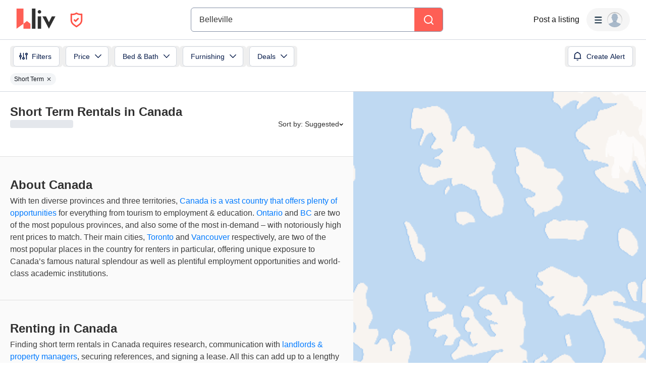

--- FILE ---
content_type: text/html; charset=utf-8
request_url: https://www.google.com/recaptcha/api2/aframe
body_size: 181
content:
<!DOCTYPE HTML><html><head><meta http-equiv="content-type" content="text/html; charset=UTF-8"></head><body><script nonce="Pfzq5lcRr7jtsp9mmytUqg">/** Anti-fraud and anti-abuse applications only. See google.com/recaptcha */ try{var clients={'sodar':'https://pagead2.googlesyndication.com/pagead/sodar?'};window.addEventListener("message",function(a){try{if(a.source===window.parent){var b=JSON.parse(a.data);var c=clients[b['id']];if(c){var d=document.createElement('img');d.src=c+b['params']+'&rc='+(localStorage.getItem("rc::a")?sessionStorage.getItem("rc::b"):"");window.document.body.appendChild(d);sessionStorage.setItem("rc::e",parseInt(sessionStorage.getItem("rc::e")||0)+1);localStorage.setItem("rc::h",'1769520211322');}}}catch(b){}});window.parent.postMessage("_grecaptcha_ready", "*");}catch(b){}</script></body></html>

--- FILE ---
content_type: application/javascript
request_url: https://liv.rent/_next/static/chunks/62787-5c0da177a53c9f87.js
body_size: 16011
content:
"use strict";(self.webpackChunk_N_E=self.webpackChunk_N_E||[]).push([[62787],{59328:function(e,t,n){n.d(t,{Z:function(){return l}});var r=n(52676),i=n(34827),o=n.n(i),a={src:"/_next/static/media/google-play.1c01659b.png",height:80,width:270,blurDataURL:"[data-uri]",blurWidth:8,blurHeight:2};let s=e=>Math.round(3.375*e);var l=e=>{let{height:t=40}=e;return(0,r.jsx)(o(),{src:a,height:t,width:s(t),alt:"Download liv.rent Android App",placeholder:"blur"})}},25034:function(e,t,n){n.d(t,{Z:function(){return l}});var r=n(52676),i=n(34827),o=n.n(i),a={src:"/_next/static/media/app-store.4b1a439f.png",height:80,width:270,blurDataURL:"[data-uri]",blurWidth:8,blurHeight:2};let s=e=>Math.round(3.375*e);var l=e=>{let{height:t=40}=e;return(0,r.jsx)(o(),{src:a,height:t,width:s(t),alt:"Download liv.rent iOS App",placeholder:"blur"})}},66101:function(e,t,n){n.d(t,{Z:function(){return E}});var r=n(52676),i=n(75271),o=n(50103),a=n(25676),s=n(7150);let l=e=>{n.g.$crisp&&n.g.$crisp.push(e)};var c=n(34827),p=n.n(c),u=n(73465);function d(e){return(d="function"==typeof Symbol&&"symbol"==typeof Symbol.iterator?function(e){return typeof e}:function(e){return e&&"function"==typeof Symbol&&e.constructor===Symbol&&e!==Symbol.prototype?"symbol":typeof e})(e)}var f=["width","height","originalSize","top","bottom","left","right"];function h(){return(h=Object.assign?Object.assign.bind():function(e){for(var t=1;t<arguments.length;t++){var n=arguments[t];for(var r in n)({}).hasOwnProperty.call(n,r)&&(e[r]=n[r])}return e}).apply(null,arguments)}function g(e,t){var n=Object.keys(e);if(Object.getOwnPropertySymbols){var r=Object.getOwnPropertySymbols(e);t&&(r=r.filter(function(t){return Object.getOwnPropertyDescriptor(e,t).enumerable})),n.push.apply(n,r)}return n}function m(e){for(var t=1;t<arguments.length;t++){var n=null!=arguments[t]?arguments[t]:{};t%2?g(Object(n),!0).forEach(function(t){var r,i;r=t,i=n[t],(r=function(e){var t=function(e,t){if("object"!=d(e)||!e)return e;var n=e[Symbol.toPrimitive];if(void 0!==n){var r=n.call(e,t||"default");if("object"!=d(r))return r;throw TypeError("@@toPrimitive must return a primitive value.")}return("string"===t?String:Number)(e)}(e,"string");return"symbol"==d(t)?t:t+""}(r))in e?Object.defineProperty(e,r,{value:i,enumerable:!0,configurable:!0,writable:!0}):e[r]=i}):Object.getOwnPropertyDescriptors?Object.defineProperties(e,Object.getOwnPropertyDescriptors(n)):g(Object(n)).forEach(function(t){Object.defineProperty(e,t,Object.getOwnPropertyDescriptor(n,t))})}return e}var b=function(e){return!e||/^([0-9]+(px|em|rem|%)|auto)/.test(e)?e:e+"px"},A=function(e){var t=e.width,n=e.height,r=e.originalSize,o=e.top,a=e.bottom,s=e.left,l=e.right,c=function(e,t){if(null==e)return{};var n,r,i=function(e,t){if(null==e)return{};var n={};for(var r in e)if(({}).hasOwnProperty.call(e,r)){if(-1!==t.indexOf(r))continue;n[r]=e[r]}return n}(e,t);if(Object.getOwnPropertySymbols){var o=Object.getOwnPropertySymbols(e);for(r=0;r<o.length;r++)n=o[r],-1===t.indexOf(n)&&({}).propertyIsEnumerable.call(e,n)&&(i[n]=e[n])}return i}(e,f),p=o||!a||l||s?{marginTop:b(o),marginBottom:b(a),marginRight:b(l),marginLeft:b(s)}:{},u=r?m(m({},c),{},{style:p}):m(m({},c),{},{style:p,width:b(void 0===t?"35px":t),height:b(void 0===n?"35px":n)});return i.createElement("svg",h({xmlns:"http://www.w3.org/2000/svg","data-name":"wechat_icon",viewBox:"0 0 24 24"},u),i.createElement("path",{d:"M12 0a12 12 0 1 0 12 12A12 12 0 0 0 12 0Zm5.54 16.39A3.32 3.32 0 0 0 19 13.73c0-1.94-1.89-3.51-4.22-3.51s-4.21 1.57-4.21 3.51 1.88 3.52 4.21 3.52a5.17 5.17 0 0 0 1.38-.19h.12a.46.46 0 0 1 .23.06l.92.53h.08a.14.14 0 0 0 .14-.14v-.1l-.19-.71v-.09a.27.27 0 0 1 .08-.22Zm-7.48-10C7.27 6.34 5 8.23 5 10.56a4 4 0 0 0 1.75 3.18.38.38 0 0 1 .14.28v.11l-.25.87v.12a.17.17 0 0 0 .17.17h.09L8 14.6a.5.5 0 0 1 .27-.08h.15a5.93 5.93 0 0 0 1.65.23h.28a3.29 3.29 0 0 1-.17-1c0-2.12 2.06-3.84 4.61-3.84h.28c-.39-2.03-2.49-3.57-5.01-3.57Zm3.32 6.83a.56.56 0 1 1 0-1.12.56.56 0 0 1 0 1.12Zm2.81 0a.56.56 0 1 1 .56-.56.56.56 0 0 1-.56.51ZM8.37 9.88a.67.67 0 0 1-.67-.67.68.68 0 1 1 .67.67Zm3.38 0a.67.67 0 0 1-.68-.67.68.68 0 1 1 1.35 0 .67.67 0 0 1-.67.67Z",style:{fill:"#00cf00",fillRule:"evenodd"}}))},y={src:"/_next/static/media/wechat-qr-code.8c2326de.jpg",height:510,width:510,blurDataURL:"[data-uri]",blurWidth:8,blurHeight:8};let v=s.ZP.div.withConfig({componentId:"sc-24b3287b-0"})(["display:block;position:fixed;width:60px;height:60px;margin:0px 24px 20px 0px;left:auto;top:auto;right:0px;bottom:0px;z-index:20000;transition:opacity 0.5s ease-in-out;&[aria-hidden='true']{opacity:0;}"]),x=s.ZP.div.withConfig({componentId:"sc-24b3287b-1"})(["position:relative;"]),w=s.ZP.div.withConfig({componentId:"sc-24b3287b-2"})(["width:60px;height:60px;background-color:",";border:2px solid ",";border-radius:30px;box-shadow:0px 2px 4px 0px rgba(0,0,0,0.5);cursor:",";:active{box-shadow:0px 2px 3px 0px rgba(0,0,0,0.5);}"],u.O9.white,u.O9.white,e=>{let{clickable:t}=e;return t?"pointer":"auto"}),j=s.ZP.button.withConfig({componentId:"sc-24b3287b-3"})(["background:none;border:none;padding:0;"]),O=s.ZP.div.withConfig({componentId:"sc-24b3287b-4"})(["position:absolute;bottom:73px;right:0;width:180px;background-color:",";box-shadow:0px 2px 4px 0px rgba(0,0,0,0.5);padding:12px 2px 2px 1px;"],u.O9.white),P=s.ZP.p.withConfig({componentId:"sc-24b3287b-5"})(["font-size:14px;margin:0 0 7px;text-align:center;color:",";"],u.O9.darkGrey);var C=e=>{let{setShow:t,show:n}=e;return(0,r.jsx)(v,{id:"wechat-overlay","aria-hidden":!1,children:(0,r.jsxs)(x,{children:[(0,r.jsx)(j,{"aria-label":"WeChat","aria-pressed":n,onClick:()=>t(!n),children:(0,r.jsx)(w,{clickable:!0,children:(0,r.jsx)(A,{width:56,height:56})})}),n&&(0,r.jsxs)(O,{children:[(0,r.jsx)(P,{children:"扫二维码联系微信客服"}),(0,r.jsx)(p(),{src:y,width:177,height:177,placeholder:"blur",alt:"WeChat QR Code"})]})]})})};let k=(0,s.vJ)([".crisp-client{opacity:0;display:none !important;z-index:-1 !important;}"]),S=(0,s.vJ)(["span[data-id='failure_notice']{opacity:0;display:none !important;z-index:-1 !important;}"]);var E=e=>{var t,s;let{enabled:c=!0}=e,p=(0,o.useRouter)(),u=null!==(s=null==p?void 0:p.pathname)&&void 0!==s?s:"",d=(null==p?void 0:null===(t=p.query)||void 0===t?void 0:t.chat)==="support",{i18n:f}=(0,a.$G)(),[h,g]=(0,i.useState)(),[m,b]=(0,i.useState)(),{open:A,close:y}=((0,i.useEffect)(()=>{let e="https://client.crisp.chat/l.js";if(null===document.querySelector("script[src='".concat(e,"']"))){var t,r;n.g.$crisp=[],n.g.CRISP_WEBSITE_ID="c0b25025-dce5-4e32-ba4f-fdd427e205ef",(r=(t=document).createElement("script")).src=e,r.async=1,t.getElementsByTagName("head")[0].appendChild(r),l(["safe",!0])}},[]),{open:()=>l(["do","chat:open"]),close:()=>l(["do","chat:close"])});return((0,i.useEffect)(()=>{g(f.language)},[f.language]),(0,i.useEffect)(()=>{"en"===h&&(d?(b(!0),A()):(b(!1),y()))},[d,u,y,A,h]),c)?(0,r.jsxs)(r.Fragment,{children:["zh"===h?(0,r.jsxs)(r.Fragment,{children:[(0,r.jsx)(k,{}),(0,r.jsx)(C,{setShow:b,show:m})]}):(0,r.jsx)(S,{}),"fr"===h&&(0,r.jsx)(k,{})]}):(0,r.jsx)(k,{})}},75267:function(e,t,n){n.r(t),n.d(t,{show:function(){return s}});var r=n(23771),i=n.n(r),o=n(37822);let a=i()(()=>Promise.all([n.e(47638),n.e(35351),n.e(81234),n.e(8142),n.e(42286),n.e(91962),n.e(13448)]).then(n.bind(n,48894)),{loadableGenerated:{webpack:()=>[48894]}});t.default=a;let s=(0,o.Z)(a,{id:"login"})},98135:function(e,t,n){n.d(t,{Z:function(){return eI}});var r,i,o,a,s,l,c=n(52676),p=n(75271),u=n(62434),d=n.n(u),f=n(50103),h=n(25676),g=n(7150),m=n(94183),b=n(9738),A=n(27557),y=n(73465),v=n(94932),x=n(39691),w=n(10335),j=n(12330),O=n(25034),P=n(59328),C=n(8855);function k(e){return(k="function"==typeof Symbol&&"symbol"==typeof Symbol.iterator?function(e){return typeof e}:function(e){return e&&"function"==typeof Symbol&&e.constructor===Symbol&&e!==Symbol.prototype?"symbol":typeof e})(e)}var S=["width","height","originalSize","top","bottom","left","right"];function E(){return(E=Object.assign?Object.assign.bind():function(e){for(var t=1;t<arguments.length;t++){var n=arguments[t];for(var r in n)({}).hasOwnProperty.call(n,r)&&(e[r]=n[r])}return e}).apply(null,arguments)}function B(e,t){var n=Object.keys(e);if(Object.getOwnPropertySymbols){var r=Object.getOwnPropertySymbols(e);t&&(r=r.filter(function(t){return Object.getOwnPropertyDescriptor(e,t).enumerable})),n.push.apply(n,r)}return n}function I(e){for(var t=1;t<arguments.length;t++){var n=null!=arguments[t]?arguments[t]:{};t%2?B(Object(n),!0).forEach(function(t){var r,i;r=t,i=n[t],(r=function(e){var t=function(e,t){if("object"!=k(e)||!e)return e;var n=e[Symbol.toPrimitive];if(void 0!==n){var r=n.call(e,t||"default");if("object"!=k(r))return r;throw TypeError("@@toPrimitive must return a primitive value.")}return("string"===t?String:Number)(e)}(e,"string");return"symbol"==k(t)?t:t+""}(r))in e?Object.defineProperty(e,r,{value:i,enumerable:!0,configurable:!0,writable:!0}):e[r]=i}):Object.getOwnPropertyDescriptors?Object.defineProperties(e,Object.getOwnPropertyDescriptors(n)):B(Object(n)).forEach(function(t){Object.defineProperty(e,t,Object.getOwnPropertyDescriptor(n,t))})}return e}var z=function(e){return!e||/^([0-9]+(px|em|rem|%)|auto)/.test(e)?e:e+"px"},Z=function(e){var t=e.width,n=e.height,i=e.originalSize,o=e.top,a=e.bottom,s=e.left,l=e.right,c=function(e,t){if(null==e)return{};var n,r,i=function(e,t){if(null==e)return{};var n={};for(var r in e)if(({}).hasOwnProperty.call(e,r)){if(-1!==t.indexOf(r))continue;n[r]=e[r]}return n}(e,t);if(Object.getOwnPropertySymbols){var o=Object.getOwnPropertySymbols(e);for(r=0;r<o.length;r++)n=o[r],-1===t.indexOf(n)&&({}).propertyIsEnumerable.call(e,n)&&(i[n]=e[n])}return i}(e,S),u=o||!a||l||s?{marginTop:z(o),marginBottom:z(a),marginRight:z(l),marginLeft:z(s)}:{},d=i?I(I({},c),{},{style:u}):I(I({},c),{},{style:u,width:z(void 0===t?"35px":t),height:z(void 0===n?"35px":n)});return p.createElement("svg",E({xmlns:"http://www.w3.org/2000/svg",width:24,height:24,viewBox:"0 0 24 24"},d),r||(r=p.createElement("path",{fill:"#FFF",fillRule:"evenodd",d:"M22.674 0H1.326C.594 0 0 .594 0 1.326v21.348C0 23.406.594 24 1.326 24h11.495v-9.263H9.684v-3.65h3.12V8.42c0-3.103 1.89-4.792 4.657-4.792.94.003 1.879.057 2.813.16v3.238h-1.912c-1.503 0-1.794.712-1.794 1.76v2.316h3.6l-.467 3.634h-3.133V24h6.106c.732 0 1.326-.594 1.326-1.326V1.326C24 .594 23.406 0 22.674 0Z"})))};function R(e){return(R="function"==typeof Symbol&&"symbol"==typeof Symbol.iterator?function(e){return typeof e}:function(e){return e&&"function"==typeof Symbol&&e.constructor===Symbol&&e!==Symbol.prototype?"symbol":typeof e})(e)}var D=["width","height","originalSize","top","bottom","left","right"];function _(){return(_=Object.assign?Object.assign.bind():function(e){for(var t=1;t<arguments.length;t++){var n=arguments[t];for(var r in n)({}).hasOwnProperty.call(n,r)&&(e[r]=n[r])}return e}).apply(null,arguments)}function M(e,t){var n=Object.keys(e);if(Object.getOwnPropertySymbols){var r=Object.getOwnPropertySymbols(e);t&&(r=r.filter(function(t){return Object.getOwnPropertyDescriptor(e,t).enumerable})),n.push.apply(n,r)}return n}function T(e){for(var t=1;t<arguments.length;t++){var n=null!=arguments[t]?arguments[t]:{};t%2?M(Object(n),!0).forEach(function(t){var r,i;r=t,i=n[t],(r=function(e){var t=function(e,t){if("object"!=R(e)||!e)return e;var n=e[Symbol.toPrimitive];if(void 0!==n){var r=n.call(e,t||"default");if("object"!=R(r))return r;throw TypeError("@@toPrimitive must return a primitive value.")}return("string"===t?String:Number)(e)}(e,"string");return"symbol"==R(t)?t:t+""}(r))in e?Object.defineProperty(e,r,{value:i,enumerable:!0,configurable:!0,writable:!0}):e[r]=i}):Object.getOwnPropertyDescriptors?Object.defineProperties(e,Object.getOwnPropertyDescriptors(n)):M(Object(n)).forEach(function(t){Object.defineProperty(e,t,Object.getOwnPropertyDescriptor(n,t))})}return e}var L=function(e){return!e||/^([0-9]+(px|em|rem|%)|auto)/.test(e)?e:e+"px"},N=function(e){var t=e.width,n=e.height,r=e.originalSize,o=e.top,a=e.bottom,s=e.left,l=e.right,c=function(e,t){if(null==e)return{};var n,r,i=function(e,t){if(null==e)return{};var n={};for(var r in e)if(({}).hasOwnProperty.call(e,r)){if(-1!==t.indexOf(r))continue;n[r]=e[r]}return n}(e,t);if(Object.getOwnPropertySymbols){var o=Object.getOwnPropertySymbols(e);for(r=0;r<o.length;r++)n=o[r],-1===t.indexOf(n)&&({}).propertyIsEnumerable.call(e,n)&&(i[n]=e[n])}return i}(e,D),u=o||!a||l||s?{marginTop:L(o),marginBottom:L(a),marginRight:L(l),marginLeft:L(s)}:{},d=r?T(T({},c),{},{style:u}):T(T({},c),{},{style:u,width:L(void 0===t?"35px":t),height:L(void 0===n?"35px":n)});return p.createElement("svg",_({xmlns:"http://www.w3.org/2000/svg",width:24,height:24,viewBox:"0 0 24 24"},d),i||(i=p.createElement("g",{fill:"#FFF",fillRule:"evenodd"},p.createElement("path",{d:"M12 0C8.741 0 8.332.014 7.052.072 5.775.13 4.902.333 4.14.63a5.882 5.882 0 0 0-2.125 1.384A5.882 5.882 0 0 0 .63 4.14c-.297.764-.5 1.636-.558 2.913C.014 8.332 0 8.741 0 12c0 3.259.014 3.668.072 4.948.058 1.277.261 2.15.558 2.912.307.79.717 1.459 1.384 2.126A5.883 5.883 0 0 0 4.14 23.37c.764.297 1.636.5 2.913.558C8.332 23.986 8.741 24 12 24c3.259 0 3.668-.014 4.948-.072 1.277-.058 2.15-.261 2.912-.558a5.882 5.882 0 0 0 2.126-1.384 5.881 5.881 0 0 0 1.384-2.126c.297-.763.5-1.635.558-2.912.058-1.28.072-1.689.072-4.948 0-3.259-.014-3.668-.072-4.948-.058-1.277-.261-2.15-.558-2.913a5.882 5.882 0 0 0-1.384-2.125A5.881 5.881 0 0 0 19.86.63c-.763-.297-1.635-.5-2.912-.558C15.668.014 15.259 0 12 0m0 2.162c3.204 0 3.584.012 4.849.07 1.17.053 1.805.249 2.228.413.56.218.96.478 1.38.898.42.42.68.82.898 1.38.164.423.36 1.058.413 2.228.058 1.265.07 1.645.07 4.849s-.012 3.584-.07 4.849c-.054 1.17-.249 1.805-.413 2.228-.218.56-.478.96-.898 1.38-.42.42-.82.68-1.38.898-.423.164-1.058.36-2.228.413-1.265.058-1.645.07-4.849.07s-3.584-.012-4.849-.07c-1.17-.053-1.805-.249-2.228-.413a3.718 3.718 0 0 1-1.38-.898c-.42-.42-.68-.82-.898-1.38-.164-.423-.36-1.058-.413-2.228-.058-1.265-.07-1.645-.07-4.849s.012-3.584.07-4.849c.053-1.17.249-1.805.413-2.228.218-.56.478-.96.898-1.38.42-.42.82-.68 1.38-.898.423-.164 1.058-.36 2.228-.413 1.265-.058 1.645-.07 4.849-.07"}),p.createElement("path",{d:"M12 15.895a3.895 3.895 0 1 1 0-7.79 3.895 3.895 0 0 1 0 7.79M12 6a6 6 0 1 0 0 12 6 6 0 0 0 0-12m7.408-.566c0 .766-.63 1.387-1.408 1.387-.778 0-1.408-.62-1.408-1.387 0-.766.63-1.387 1.408-1.387.778 0 1.408.621 1.408 1.387"}))))};function F(e){return(F="function"==typeof Symbol&&"symbol"==typeof Symbol.iterator?function(e){return typeof e}:function(e){return e&&"function"==typeof Symbol&&e.constructor===Symbol&&e!==Symbol.prototype?"symbol":typeof e})(e)}var Q=["width","height","originalSize","top","bottom","left","right"];function U(){return(U=Object.assign?Object.assign.bind():function(e){for(var t=1;t<arguments.length;t++){var n=arguments[t];for(var r in n)({}).hasOwnProperty.call(n,r)&&(e[r]=n[r])}return e}).apply(null,arguments)}function G(e,t){var n=Object.keys(e);if(Object.getOwnPropertySymbols){var r=Object.getOwnPropertySymbols(e);t&&(r=r.filter(function(t){return Object.getOwnPropertyDescriptor(e,t).enumerable})),n.push.apply(n,r)}return n}function q(e){for(var t=1;t<arguments.length;t++){var n=null!=arguments[t]?arguments[t]:{};t%2?G(Object(n),!0).forEach(function(t){var r,i;r=t,i=n[t],(r=function(e){var t=function(e,t){if("object"!=F(e)||!e)return e;var n=e[Symbol.toPrimitive];if(void 0!==n){var r=n.call(e,t||"default");if("object"!=F(r))return r;throw TypeError("@@toPrimitive must return a primitive value.")}return("string"===t?String:Number)(e)}(e,"string");return"symbol"==F(t)?t:t+""}(r))in e?Object.defineProperty(e,r,{value:i,enumerable:!0,configurable:!0,writable:!0}):e[r]=i}):Object.getOwnPropertyDescriptors?Object.defineProperties(e,Object.getOwnPropertyDescriptors(n)):G(Object(n)).forEach(function(t){Object.defineProperty(e,t,Object.getOwnPropertyDescriptor(n,t))})}return e}var H=function(e){return!e||/^([0-9]+(px|em|rem|%)|auto)/.test(e)?e:e+"px"},V=function(e){var t=e.width,n=e.height,r=e.originalSize,i=e.top,l=e.bottom,c=e.left,u=e.right,d=function(e,t){if(null==e)return{};var n,r,i=function(e,t){if(null==e)return{};var n={};for(var r in e)if(({}).hasOwnProperty.call(e,r)){if(-1!==t.indexOf(r))continue;n[r]=e[r]}return n}(e,t);if(Object.getOwnPropertySymbols){var o=Object.getOwnPropertySymbols(e);for(r=0;r<o.length;r++)n=o[r],-1===t.indexOf(n)&&({}).propertyIsEnumerable.call(e,n)&&(i[n]=e[n])}return i}(e,Q),f=i||!l||u||c?{marginTop:H(i),marginBottom:H(l),marginRight:H(u),marginLeft:H(c)}:{},h=r?q(q({},d),{},{style:f}):q(q({},d),{},{style:f,width:H(void 0===t?"35px":t),height:H(void 0===n?"35px":n)});return p.createElement("svg",U({xmlns:"http://www.w3.org/2000/svg",xmlSpace:"preserve",id:"liv-rent-logo_svg__Layer_1",x:0,y:0,style:{enableBackground:"new 0 0 2160 987.35"},viewBox:"0 0 2160 987.35"},h),o||(o=p.createElement("style",null,".liv-rent-logo_svg__st1{fill-rule:evenodd;clip-rule:evenodd;fill:#fe5f55}")),p.createElement("path",{d:"M1304.75 385.32h165.51v602.03h-165.51zm541.42 282 139.3-282H2160l-315.02 602.03-312.53-602.03h173.86zm-543.26-508c0-22.85 8.41-42.92 24.86-59.45 16.46-16.54 36.58-24.99 59.62-24.99 23.34 0 43.64 8.44 59.99 24.87 16.55 16.25 24.97 36.54 24.97 60.06 0 23.47-8.39 43.87-24.75 60.3-16.16 16.64-36.35 25.11-59.74 25.11-23.34 0-43.64-8.43-60.11-24.99-16.47-16.57-24.84-37.14-24.84-60.91zM1025.58 0h168.96v987.35h-168.96z",style:{fill:"#fff"}}),a||(a=p.createElement("path",{d:"M509.46 608.64 338.14 744.13v243.22h342.64V744.13z",className:"liv-rent-logo_svg__st1"})),s||(s=p.createElement("path",{d:"m337.92 987.35.22-243.46L0 987.35V0h338.14v987.35z",className:"liv-rent-logo_svg__st1"})))};function W(e){return(W="function"==typeof Symbol&&"symbol"==typeof Symbol.iterator?function(e){return typeof e}:function(e){return e&&"function"==typeof Symbol&&e.constructor===Symbol&&e!==Symbol.prototype?"symbol":typeof e})(e)}var Y=["width","height","originalSize","top","bottom","left","right"];function J(){return(J=Object.assign?Object.assign.bind():function(e){for(var t=1;t<arguments.length;t++){var n=arguments[t];for(var r in n)({}).hasOwnProperty.call(n,r)&&(e[r]=n[r])}return e}).apply(null,arguments)}function K(e,t){var n=Object.keys(e);if(Object.getOwnPropertySymbols){var r=Object.getOwnPropertySymbols(e);t&&(r=r.filter(function(t){return Object.getOwnPropertyDescriptor(e,t).enumerable})),n.push.apply(n,r)}return n}function $(e){for(var t=1;t<arguments.length;t++){var n=null!=arguments[t]?arguments[t]:{};t%2?K(Object(n),!0).forEach(function(t){var r,i;r=t,i=n[t],(r=function(e){var t=function(e,t){if("object"!=W(e)||!e)return e;var n=e[Symbol.toPrimitive];if(void 0!==n){var r=n.call(e,t||"default");if("object"!=W(r))return r;throw TypeError("@@toPrimitive must return a primitive value.")}return("string"===t?String:Number)(e)}(e,"string");return"symbol"==W(t)?t:t+""}(r))in e?Object.defineProperty(e,r,{value:i,enumerable:!0,configurable:!0,writable:!0}):e[r]=i}):Object.getOwnPropertyDescriptors?Object.defineProperties(e,Object.getOwnPropertyDescriptors(n)):K(Object(n)).forEach(function(t){Object.defineProperty(e,t,Object.getOwnPropertyDescriptor(n,t))})}return e}var X=function(e){return!e||/^([0-9]+(px|em|rem|%)|auto)/.test(e)?e:e+"px"},ee=function(e){var t=e.width,n=e.height,r=e.originalSize,i=e.top,o=e.bottom,a=e.left,s=e.right,c=function(e,t){if(null==e)return{};var n,r,i=function(e,t){if(null==e)return{};var n={};for(var r in e)if(({}).hasOwnProperty.call(e,r)){if(-1!==t.indexOf(r))continue;n[r]=e[r]}return n}(e,t);if(Object.getOwnPropertySymbols){var o=Object.getOwnPropertySymbols(e);for(r=0;r<o.length;r++)n=o[r],-1===t.indexOf(n)&&({}).propertyIsEnumerable.call(e,n)&&(i[n]=e[n])}return i}(e,Y),u=i||!o||s||a?{marginTop:X(i),marginBottom:X(o),marginRight:X(s),marginLeft:X(a)}:{},d=r?$($({},c),{},{style:u}):$($({},c),{},{style:u,width:X(void 0===t?"35px":t),height:X(void 0===n?"35px":n)});return p.createElement("svg",J({xmlns:"http://www.w3.org/2000/svg",width:24,height:20,viewBox:"0 0 24 20"},d),l||(l=p.createElement("path",{fill:"#FFF",fillRule:"evenodd",d:"M7.548 20c9.056 0 14.01-7.695 14.01-14.368 0-.219 0-.437-.015-.653A10.16 10.16 0 0 0 24 2.365a9.638 9.638 0 0 1-2.828.794A5.047 5.047 0 0 0 23.337.366a9.72 9.72 0 0 1-3.127 1.226C18.684-.072 16.258-.48 14.294.598c-1.964 1.078-2.98 3.374-2.475 5.6C7.859 5.994 4.17 4.076 1.67.922.363 3.229 1.031 6.18 3.195 7.662a4.795 4.795 0 0 1-2.235-.63v.064c0 2.403 1.653 4.474 3.95 4.95a4.797 4.797 0 0 1-2.223.087c.645 2.057 2.494 3.466 4.6 3.506A9.725 9.725 0 0 1 0 17.732a13.688 13.688 0 0 0 7.548 2.264"})))};let{DASHBOARD_URL:et}=b.default,en=(0,g.iv)(["@media (max-width:1099px){margin-bottom:76px;}@media (max-width:","){margin-bottom:32px;}"],y.AV.phoneMax),er=g.ZP.footer.withConfig({componentId:"sc-1a34a5fb-0"})(["position:",";left:0px;right:0px;bottom:0px;z-index:",";height:auto;background-color:",";margin-top:auto;",""],e=>{let{minimal:t}=e;return t?"fixed":"relative"},y.W5.footer,y.O9.white,e=>{let{listingDetailsPage:t}=e;return t?en:{}}),ei=g.ZP.div.withConfig({componentId:"sc-1a34a5fb-1"})(["padding:80px;background-color:#0e131b;z-index:1;@media (max-width:1200px){padding:60px 24px 80px;}@media (max-width:835px){padding:40px 24px 80px;}"]),eo=g.ZP.div.withConfig({componentId:"sc-1a34a5fb-2"})(["margin:0 auto;max-width:1240px;display:flex;flex-direction:column;gap:48px;@media (max-width:835px){gap:32px;}"]),ea=g.ZP.div.withConfig({componentId:"sc-1a34a5fb-3"})(["padding-bottom:40px;border-bottom:1px solid ",";display:flex;justify-content:space-between;gap:24px;@media (max-width:1200px){flex-direction:column;gap:48px;}@media (max-width:835px){padding-bottom:32px;}@media (max-width:700px){gap:32px;}"],m.gR.borderColor.neutralLight),es=g.ZP.div.withConfig({componentId:"sc-1a34a5fb-4"})(["display:flex;gap:48px;@media (max-width:835px){flex-direction:column;gap:40px;}"]),el=g.ZP.div.withConfig({componentId:"sc-1a34a5fb-5"})([""]),ec=g.ZP.nav.withConfig({componentId:"sc-1a34a5fb-6"})(["display:flex;gap:24px;@media (max-width:1200px){gap:48px;}@media (max-width:700px){flex-direction:column;gap:32px;}"]),ep=g.ZP.div.withConfig({componentId:"sc-1a34a5fb-7"})(["display:flex;gap:24px;@media (max-width:1200px){gap:48px;}@media (max-width:700px){gap:20px;padding-bottom:32px;border-bottom:1px solid ",";justify-content:space-between;}"],m.gR.borderColor.neutralLight),eu=g.ZP.section.withConfig({componentId:"sc-1a34a5fb-8"})(["display:flex;flex-direction:column;gap:20px;min-width:120px;@media (max-width:700px){flex:1;}"]),ed=g.ZP.h2.withConfig({componentId:"sc-1a34a5fb-9"})(["font-family:'Inter',sans-serif;font-size:12px;line-height:12px;font-weight:700;color:",";text-decoration:none;margin:0;text-transform:uppercase;"],y.O9.white),ef=g.ZP.a.withConfig({componentId:"sc-1a34a5fb-10"})(["font-family:'Inter',sans-serif;font-size:12px;line-height:12px;font-weight:400;color:",";text-decoration:none;transition:color 0.1s ease-in-out;margin:0;width:fit-content;&:hover{text-decoration:underline;}"],y.O9.white),eh=g.ZP.button.withConfig({componentId:"sc-1a34a5fb-11"})(["font-family:'Inter',sans-serif;font-size:12px;line-height:12px;font-weight:400;color:",";text-decoration:none;transition:color 0.1s ease-in-out;margin:0;padding:0;width:fit-content;background:none;border:none;&:hover{text-decoration:underline;}"],y.O9.white),eg=g.ZP.a.withConfig({componentId:"sc-1a34a5fb-12"})(["svg{flex-shrink:0;}"]),em=g.ZP.div.withConfig({componentId:"sc-1a34a5fb-13"})(["display:flex;flex-direction:column;gap:20px;@media (max-width:1200px){flex-direction:row;}@media (max-width:700px){flex-direction:column;}"]),eb=g.ZP.div.withConfig({componentId:"sc-1a34a5fb-14"})(["display:flex;gap:48px;@media (max-width:1200px){margin-left:112px;}@media (max-width:835px){margin-left:0;}@media (max-width:700px){gap:20px;justify-content:space-between;}"]),eA=g.ZP.div.withConfig({componentId:"sc-1a34a5fb-15"})(["display:flex;gap:24px;"]),ey=g.ZP.a.withConfig({componentId:"sc-1a34a5fb-16"})(["opacity:1;transition:opacity 150ms ease;flex-shrink:0;&:hover{opacity:0.5;}"]),ev=g.ZP.div.withConfig({componentId:"sc-1a34a5fb-17"})(["display:flex;justify-content:space-between;align-items:center;gap:48px;"," @media (max-width:835px){flex-direction:column;gap:32px;}@media (max-width:700px){align-items:flex-start;}"],e=>e.minimal&&"height: ".concat((0,v.n)(A.Z.footer.minimal.height),";")),ex=g.ZP.div.withConfig({componentId:"sc-1a34a5fb-18"})(["display:flex;flex-direction:column;gap:32px;"]),ew=g.ZP.p.withConfig({componentId:"sc-1a34a5fb-19"})(["font-family:'Inter',sans-serif;color:#eaecf1;font-size:12px;line-height:18px;font-weight:400;margin:0;max-width:450px;@media (max-width:835px){text-align:center;}@media (max-width:700px){text-align:left;}"]),ej=g.ZP.p.withConfig({componentId:"sc-1a34a5fb-20"})(["font-family:'Inter',sans-serif;color:#eaecf1;font-size:12px;line-height:18px;font-weight:400;margin:0;@media (max-width:835px){text-align:center;}@media (max-width:700px){text-align:left;}"]),eO=g.ZP.div.withConfig({componentId:"sc-1a34a5fb-21"})(["display:flex;align-items:center;gap:24px;@media (max-width:700px){justify-content:space-between;width:100%;}"]),eP=g.ZP.div.withConfig({componentId:"sc-1a34a5fb-22"})(["display:flex;align-items:center;span{height:20px;border-right:1px solid #fff;padding-right:12px;margin-right:12px;}"]),eC=g.ZP.div.withConfig({componentId:"sc-1a34a5fb-23"})(["padding:0 80px;background-color:#0e131b;z-index:1;@media (max-width:","){padding:0 24px;}@media (max-width:700px){padding:0 16px;}"],y.AV.desktop),ek=g.ZP.div.withConfig({componentId:"sc-1a34a5fb-24"})(["display:flex;justify-content:space-between;align-items:center;gap:32px;height:",";"],(0,v.n)(A.Z.footer.minimal.height)),eS=new Date().getFullYear(),eE=(0,p.forwardRef)((e,t)=>{let{listingDetailsPage:n,className:r,hideOnBreakpoint:i,...o}=e,{t:a}=(0,h.$G)(),s=(0,j.Z)(),l=(0,f.useRouter)(),{getCurrentLocation:p}=(0,x.h)(),u="zh"===l.locale;if((0,w.Z)("(max-width: ".concat(i,")")))return null;let g=async e=>{let t=await p(),n=e?"/".concat(e):"";t?l.push("/rental-listings/city/".concat(t.slug).concat(n)):l.push("/rental-listings".concat(n))};return(0,c.jsx)(er,{role:"contentinfo",listingDetailsPage:n,className:r,ref:t,...o,children:(0,c.jsx)(ei,{children:(0,c.jsxs)(eo,{children:[(0,c.jsxs)(ea,{children:[(0,c.jsxs)(es,{children:[(0,c.jsx)(el,{children:(0,c.jsx)(d(),{href:"/",passHref:!0,legacyBehavior:!0,children:(0,c.jsx)(eg,{"aria-label":a("b.landing.home.label","liv.rent Homepage"),children:(0,c.jsx)(V,{height:30,width:64})})})}),(0,c.jsxs)(ec,{children:[(0,c.jsxs)(ep,{children:[(0,c.jsxs)(eu,{children:[(0,c.jsx)(ed,{children:a("Company")}),(0,c.jsx)(d(),{href:"/about",passHref:!0,legacyBehavior:!0,children:(0,c.jsx)(ef,{children:a("About")})}),(0,c.jsx)(ef,{href:u?"https://liv.rent/blog/zh/":"https://liv.rent/blog/",children:a("b.footer.view.blog.link","Blog")}),(0,c.jsx)(d(),{href:"/faq",passHref:!0,legacyBehavior:!0,children:(0,c.jsx)(ef,{children:a("FAQ")})}),(0,c.jsx)(ef,{href:"https://angel.co/liv-rent/jobs",target:"_blank",rel:"noopener noreferrer",children:a("b.footer.view.careers.link","Careers")}),(0,c.jsx)(ef,{href:s?"".concat(et,"/chat/support-room"):"mailto:info@liv.rent",children:a("Contact Us")})]}),(0,c.jsxs)(eu,{children:[(0,c.jsx)(ed,{children:a("Landlords")}),(0,c.jsx)(d(),{href:"/post-a-listing",passHref:!0,legacyBehavior:!0,children:(0,c.jsx)(ef,{children:a("Post a Listing")})}),(0,c.jsx)(ef,{href:"https://calendly.com/livrent/30min-educational-session",target:"_blank",rel:"noopener noreferrer",children:a("Book a Demo")}),(0,c.jsx)(ef,{href:"https://landlords.liv.rent/screening/",children:a("Tenant Screening")}),(0,c.jsx)(ef,{href:"https://verify.liv.rent",children:a("b.footer.view.verify_contract.link","Verify Contract")}),(0,c.jsx)(ef,{href:"https://liv.rent/blog/landlords/",target:"_blank",rel:"noopener noreferrer",children:a("Landlord Resources")})]})]}),(0,c.jsxs)(ep,{children:[(0,c.jsxs)(eu,{children:[(0,c.jsx)(ed,{children:a("Renters")}),(0,c.jsx)(d(),{href:"/rental-listings",passHref:!0,legacyBehavior:!0,children:(0,c.jsx)(ef,{children:a("Browse Listings")})}),(0,c.jsx)(ef,{href:"https://liv.rent/blog/rent-reports/",target:"_blank",rel:"noopener noreferrer",children:a("Rent Reports")}),(0,c.jsx)(ef,{href:"https://liv.rent/blog/renters/",target:"_blank",rel:"noopener noreferrer",children:a("Renter Resources")})]}),(0,c.jsxs)(eu,{children:[(0,c.jsx)(ed,{children:a("Popular Near Me")}),(0,c.jsx)(eh,{type:"button",role:"link",onClick:()=>g("apartments"),children:a("Apartments Near Me")}),(0,c.jsx)(eh,{type:"button",role:"link",onClick:()=>g("apartments"),children:a("Condos Near Me")}),(0,c.jsx)(eh,{type:"button",role:"link",onClick:()=>g("houses"),children:a("Houses Near Me")}),(0,c.jsx)(eh,{type:"button",role:"link",onClick:()=>g("rooms"),children:a("Rooms Near Me")}),(0,c.jsx)(eh,{type:"button",role:"link",onClick:()=>g(""),children:a("Rentals Near Me")})]})]})]})]}),(0,c.jsxs)(eb,{children:[(0,c.jsxs)(eu,{children:[(0,c.jsx)(ed,{children:a("Follow Us")}),(0,c.jsxs)(eA,{children:[(0,c.jsx)(ey,{href:"https://x.com/liv_rent",target:"_blank",rel:"noopener noreferrer","aria-label":"Twitter",children:(0,c.jsx)(ee,{height:16,width:16})}),(0,c.jsx)(ey,{href:"https://www.instagram.com/liv.rent/",target:"_blank",rel:"noopener noreferrer","aria-label":"Instagram",children:(0,c.jsx)(N,{height:16,width:16})}),(0,c.jsx)(ey,{href:"https://www.facebook.com/liv.rent/",target:"_blank",rel:"noopener noreferrer","aria-label":"Facebook",children:(0,c.jsx)(Z,{height:16,width:16})})]})]}),(0,c.jsxs)(eu,{children:[(0,c.jsx)(ed,{children:a("Download Now")}),(0,c.jsxs)(em,{children:[(0,c.jsx)("a",{href:"https://apps.apple.com/ca/app/liv-apartment-houses-rental/id1321741040",target:"_blank",rel:"noopener noreferrer","aria-label":"Download liv.rent iOS App",children:(0,c.jsx)(O.Z,{height:45})}),(0,c.jsx)("a",{href:"https://play.google.com/store/apps/details?id=rent.liv.ether",target:"_blank",rel:"noopener noreferrer","aria-label":"Download liv.rent Android App",children:(0,c.jsx)(P.Z,{height:45})})]})]})]})]}),(0,c.jsxs)(ex,{children:[(0,c.jsxs)(ej,{children:["Liv Strategies Inc. \xa9 ",eS," | Vancouver, BC |"," ",a("Apartments & Homes for Rent")]}),(0,c.jsxs)(ev,{children:[(0,c.jsx)(ew,{children:"MLS\xae data provided by the Toronto Regional Real Estate Board (TRREB) and is displayed under agreement with Prompton Real Estate Services Corp."}),(0,c.jsxs)(eO,{children:[(0,c.jsxs)(eP,{children:[(0,c.jsx)(d(),{href:"/privacy",passHref:!0,legacyBehavior:!0,children:(0,c.jsx)(ef,{children:a("Privacy")})}),(0,c.jsx)("span",{}),(0,c.jsx)(d(),{href:"/terms",passHref:!0,legacyBehavior:!0,children:(0,c.jsx)(ef,{children:a("Terms")})})]}),(0,c.jsx)(C.Z,{clickId:"footer"})]})]})]})]})})})});eE.displayName="FooterComponent";let eB=(0,p.forwardRef)((e,t)=>{let{visible:n=!0,listingDetailsPage:r=!1,className:i,theme:o,...a}=e;return n?"minimal"===o?(0,c.jsx)(er,{listingDetailsPage:r,minimal:!0,className:i,...a,children:(0,c.jsx)(eC,{children:(0,c.jsx)(eo,{children:(0,c.jsxs)(ek,{children:[(0,c.jsx)(ej,{children:"Liv Strategies Inc. \xa9 ".concat(eS)}),(0,c.jsx)(C.Z,{clickId:"footer"})]})})})}):(0,c.jsx)(eE,{listingDetailsPage:r,className:i,ref:t,...a}):null});eB.displayName="Footer";var eI=eB},39691:function(e,t,n){n.d(t,{h:function(){return s}});var r=n(75271),i=n(25676),o=n(85735),a=n(58257);function s(){let{t:e}=(0,i.$G)(),[t,n]=(0,r.useState)(!1),[s,{loading:l}]=(0,o.DL)(),c=async e=>{var t;let{data:n}=await s({variables:{input:{lat:e.latitude,lon:e.longitude,size:1}}});return(null==n?void 0:null===(t=n.nearestCities)||void 0===t?void 0:t[0])||null};return{getCurrentLocation:()=>new Promise((t,r)=>{if(!navigator.geolocation){r(Error("Geolocation is not supported by your browser"));return}return n(!0),navigator.geolocation.getCurrentPosition(async e=>c(e.coords).then(r=>{n(!1),t(r?{...r,lat:e.coords.latitude,lon:e.coords.longitude}:null)}),t=>{let i="Geolocation error (".concat(t.code,"): ").concat(t.message);(0,a.Am)(e("b.listings.view.location_unavailable.text","We are unable to determine your location. Please check your browser settings and ensure that you have given permission for this website to access your location."),{type:"error",title:e("b.listings.view.location_unavailable.title","Search Failed")}),n(!1),r(i)})}),loading:t||l}}},62787:function(e,t,n){n.d(t,{i:function(){return F}});var r=n(52676),i=n(75271),o=n(50103),a=n(25676),s=n(7150),l=n(95081),c=n(2564),p=n(25310),u=n(31223),d=n.n(u),f=n(73465),h=n(60736),g=n(55063),m=n(75157),b=n(35804),A=n(75267),y=n(98135),v=n(35330),x=n(61820);n(93467);var w=n(56012),j=n(13519),O=n(86563);let P=()=>{let e=(0,i.useRef)(!1),[t,n]=(0,O.Z)("userLocation",{});return(0,i.useEffect)(()=>{e.current||t.loaded||(async()=>{try{let{body:t}=await (0,j.yQ)()||{};await n({...t,loaded:!0}),e.current=!0}catch(e){}})()},[]),t},C=e=>{(window.dataLayer||[]).push({event:e})},k=()=>{C("consent_update")},S=()=>{k(),setTimeout(()=>{C("consent_initial_selection")},500)},E={en:{title:"Privacy Preference Center",acceptAllBtn:"Accept All Cookies",acceptNecessaryBtn:"Reject All",savePreferencesBtn:"Save Preferences",closeIconLabel:"Close modal",serviceCounterLabel:"Service|Services",sections:[{title:"Cookie Usage",description:"When you visit any website, it may store or retrieve information on your browser, mostly in the form of cookies. This information might be about you, your preferences or your device and is used to make the site work as you expect it to. The information does not directly identify you, but it can give you a more personalized web experience. Because we respect your right to privacy, you can choose not to allow some types of cookies. Click on the different category headings to find out more and change your default settings."},{title:'Strictly Necessary Cookies <span class="pm__badge">Always Active</span>',description:"These cookies are necessary for the website to function and cannot be switched off in our systems. They are usually only set in response to actions made by you which amount to a request for services, such as setting your privacy preferences or filling in forms.",linkedCategory:"necessary"},{title:"Analytics Cookies",description:"These cookies allow us to track analytics by counting visits and traffic sources so we can measure and improve the performance of our website. They may be set by us or by third party providers to help us to know which pages are the most and least popular and see how visitors move around the website.",linkedCategory:"analytics"},{title:"Functionality Cookies",description:"These cookies enable the website to provide enhanced functionality and personalization based on your interaction with the website. They may be set by us or by third party providers whose services we have added to our pages.",linkedCategory:"functionality"},{title:"Advertisement Cookies",description:"These cookies may be set through our site by our advertising partners. They may be used by those partners to build a profile of your interests and show you relevant advertisements on other websites.",linkedCategory:"marketing"}]},zh:{title:"隐私偏好中心",acceptAllBtn:"接受所有 cookie",acceptNecessaryBtn:"拒绝所有",savePreferencesBtn:"保存偏好",closeIconLabel:"关闭模态窗口",serviceCounterLabel:"Service|Services",sections:[{title:"Cookie 使用",description:"当您访问任何网站时，它可能会在您的浏览器中存储或检索信息，主要以 cookie 的形式。这些信息可能是关于您、您的偏好或您的设备，并用于使网站按您的期望工作。这些信息并不直接识别您，但它可以为您提供更个性化的 Web 体验。因为我们尊重您的隐私权，您可以选择不允许某些类型的 cookie。单击不同的类别标题以了解更多信息并更改您的默认设置。"},{title:'严格必要的 Cookie <span class="pm__badge">始终活动</span>',description:"这些 cookie 对于网站的功能是必不可少的，不能在我们的系统中关闭。它们通常只是对您的操作做出的响应，这些操作相当于请求服务，例如设置您的隐私偏好或填写表单。",linkedCategory:"necessary"},{title:"分析 Cookie",description:"这些 cookie 允许我们通过计算访问量和流量来源来跟踪分析，以便我们可以衡量和改善我们网站的性能。它们可能是由我们设置的，也可能是由第三方提供商设置的，以帮助我们了解哪些页面最受欢迎，哪些页面最不受欢迎，并查看访问者在网站上的移动情况。",linkedCategory:"analytics"},{title:"功能性 Cookie",description:"这些 cookie 使网站能够根据您与网站的交互提供增强功能和个性化。它们可能是由我们设置的，也可能是由我们添加到我们页面的第三方提供商设置的。",linkedCategory:"functionality"},{title:"广告 Cookie",description:"这些 cookie 可能会通过我们的网站由我们的广告合作伙伴设置。它们可能会被这些合作伙伴用来建立您的兴趣概要，并在其他网站上向您显示相关广告。",linkedCategory:"marketing"}]},fr:{title:"Centre de pr\xe9f\xe9rences de confidentialit\xe9",acceptAllBtn:"Accepter tous les cookies",acceptNecessaryBtn:"Rejeter tout",savePreferencesBtn:"Enregistrer les pr\xe9f\xe9rences",closeIconLabel:"Fermer la fen\xeatre modale",serviceCounterLabel:"Service|Services",sections:[{title:"Utilisation des cookies",description:"Lorsque vous visitez un site web, il peut stocker ou r\xe9cup\xe9rer des informations sur votre navigateur, principalement sous forme de cookies. Ces informations peuvent concerner vous, vos pr\xe9f\xe9rences ou votre appareil et sont utilis\xe9es pour que le site fonctionne comme vous le souhaitez. Les informations ne vous identifient pas directement, mais elles peuvent vous offrir une exp\xe9rience web plus personnalis\xe9e. Parce que nous respectons votre droit \xe0 la vie priv\xe9e, vous pouvez choisir de ne pas autoriser certains types de cookies. Cliquez sur les diff\xe9rents en-t\xeates de cat\xe9gorie pour en savoir plus et modifier vos param\xe8tres par d\xe9faut."},{title:'Cookies strictement n\xe9cessaires <span class="pm__badge">Toujours actif</span>',description:"Ces cookies sont n\xe9cessaires au fonctionnement du site web et ne peuvent pas \xeatre d\xe9sactiv\xe9s dans nos syst\xe8mes. Ils sont g\xe9n\xe9ralement d\xe9finis en r\xe9ponse \xe0 des actions que vous avez effectu\xe9es et qui constituent une demande de services, telles que le r\xe9glage de vos pr\xe9f\xe9rences en mati\xe8re de confidentialit\xe9 ou le remplissage de formulaires.",linkedCategory:"necessary"},{title:"Cookies analytiques",description:"Ces cookies nous permettent de suivre les statistiques en comptant les visites et les sources de trafic, afin que nous puissions mesurer et am\xe9liorer les performances de notre site web. Ils peuvent \xeatre d\xe9finis par nous ou par des fournisseurs tiers pour nous aider \xe0 savoir quelles pages sont les plus populaires et les moins populaires et \xe0 voir comment les visiteurs se d\xe9placent sur le site web.",linkedCategory:"analytics"},{title:"Cookies de fonctionnalit\xe9",description:"Ces cookies permettent au site web de fournir des fonctionnalit\xe9s am\xe9lior\xe9es et une personnalisation en fonction de votre interaction avec le site web. Ils peuvent \xeatre d\xe9finis par nous ou par des fournisseurs tiers dont nous avons ajout\xe9 les services \xe0 nos pages.",linkedCategory:"functionality"},{title:"Cookies publicitaires",description:"Ces cookies peuvent \xeatre d\xe9finis via notre site par nos partenaires publicitaires. Ils peuvent \xeatre utilis\xe9s par ces partenaires pour \xe9tablir un profil de vos int\xe9r\xeats et vous montrer des publicit\xe9s pertinentes sur d'autres sites web.",linkedCategory:"marketing"}]}},B=e=>{let{lang:t,privacyPolicyUrl:n,showOptIn:r}=e;return r?{onFirstConsent:S,onChange:k,guiOptions:{consentModal:{layout:"bar inline",position:"bottom",equalWeightButtons:!1,flipButtons:!1},preferencesModal:{layout:"box",position:"right",equalWeightButtons:!0,flipButtons:!1}},categories:{necessary:{enabled:!0,readOnly:!0},functionality:{},analytics:{},marketing:{}},language:{default:t,translations:{en:{consentModal:{title:"We Value Your Privacy",description:'We and selected third parties use cookies for essential purposes and, with your consent, to enhance functionality, improve experience, measure performance, and provide personalized marketing as detailed in our <a href="'.concat(n,'">Privacy Policy</a>. Manage your consent by clicking "Accept All," "Reject All," or "Customize Settings." Denying consent may disable related features.'),acceptAllBtn:"Accept All",acceptNecessaryBtn:"Reject All",showPreferencesBtn:"Customize Settings"},preferencesModal:E.en},zh:{consentModal:{title:"我们非常重视您的隐私",description:'liv.rent使用的一些cookies是由第三方服务商嵌入，但所有类别的cookies都需要获得您的授权，才可以被收集。我们使用cookies来提升您的用户体验，帮助我们为您提供个性化的内容和广告。更多详情，请浏览<a href="'.concat(n,'">隐私条款</a>。点击“全部接受”、“全部拒绝”、“自定义”设置授权。拒绝同意可能导致网站相关功能不可用。'),acceptAllBtn:"全部接受",acceptNecessaryBtn:"全部拒绝",showPreferencesBtn:"自定义设置"},preferencesModal:E.zh},fr:{consentModal:{title:"Nous valorisons votre vie priv\xe9e",description:"Nous et des tiers s\xe9lectionn\xe9s utilisons des cookies essentiels et, avec votre consentement, pour am\xe9liorer les fonctionnalit\xe9s, l'exp\xe9rience, la performance et le marketing personnalis\xe9 comme indiqu\xe9 dans notre <a href=\"".concat(n,'">Politique de confidentialit\xe9</a>. G\xe9rez votre consentement avec "Tout accepter", "Tout refuser" ou "Personnaliser les param\xe8tres". Refuser peut d\xe9sactiver certaines fonctionnalit\xe9s.'),acceptAllBtn:"Tout accepter",acceptNecessaryBtn:"Tout refuser",showPreferencesBtn:"Personnaliser les param\xe8tres"},preferencesModal:E.fr}}}}:{onFirstConsent:S,onChange:k,guiOptions:{consentModal:{layout:"box",position:"bottom left",equalWeightButtons:!1,flipButtons:!0},preferencesModal:{layout:"box",position:"right",equalWeightButtons:!0,flipButtons:!1}},categories:{necessary:{enabled:!0,readOnly:!0},functionality:{enabled:!0},analytics:{enabled:!0},marketing:{enabled:!0}},language:{default:t,translations:{en:{consentModal:{title:"We Value Your Privacy",description:'<span>We and selected third parties use cookies and similar technologies to enhance functionality, improve your experience, measure performance, and provide personalized marketing as detailed in our <a href="'.concat(n,'">Privacy Policy</a>.</span><span>You can manage permissions for specific types of cookies by clicking the "Customize" button.</span>'),acceptAllBtn:"Got It",showPreferencesBtn:"Customize"},preferencesModal:E.en},zh:{consentModal:{title:"我们非常重视您的隐私",description:'<span>liv.rent使用的一些cookies是由第三方服务商嵌入，但所有类别的cookies都需要获得您的授权，才可以被收集。我们使用cookies来提升您的用户体验，帮助我们为您提供个性化的内容和广告。更多详情，请浏览<a href="'.concat(n,'">隐私条款</a>。</span><span>您可以通过点击“自定义设置”按钮来管理特定类型的Cookie权限。</span>'),acceptAllBtn:"继续前进",showPreferencesBtn:"自定义设置"},preferencesModal:E.zh},fr:{consentModal:{title:"Nous valorisons votre vie priv\xe9e",description:"<span>Nous et des tiers s\xe9lectionn\xe9s utilisons des cookies et des technologies similaires pour am\xe9liorer les fonctionnalit\xe9s, l'exp\xe9rience, la performance et le marketing personnalis\xe9 comme indiqu\xe9 dans notre <a href=\"".concat(n,'">Politique de confidentialit\xe9</a>.</span><span>Vous pouvez g\xe9rer les permissions pour certains types de cookies en cliquant sur le bouton "Personnaliser".</span>'),acceptAllBtn:"Compris",showPreferencesBtn:"Personnaliser"},preferencesModal:E.fr}}}}},I=["AT","BE","BG","HR","CY","CZ","DK","EE","FI","FR","DE","GR","HU","IE","IT","LV","LT","LU","MT","NL","PL","PT","RO","SK","SI","ES","SE","IS","LI","NO","CH","GB"];var z=function(){let{lang:e="en",privacyPolicyUrl:t="/privacy"}=arguments.length>0&&void 0!==arguments[0]?arguments[0]:{},n=P(),r=n.country_code_alpha2||"CA",o=I.includes(r);return(0,i.useEffect)(()=>{let r=()=>{let n=window.localStorage.getItem("cookieConsentShown"),r=o||!n;w.m0(e),w.KH({autoShow:r,...B({lang:e,privacyPolicyUrl:t,showOptIn:o})}),window.localStorage.setItem("cookieConsentShown","true")};if(null==n?void 0:n.loaded)r();else{let e=setTimeout(r,5e3);return()=>clearTimeout(e)}},[e,t,o,n]),null},Z=n(66101),R=n(89314),D=n(85308),_=n(54150);let M=s.ZP.div.withConfig({componentId:"sc-290e8bb1-0"})(["display:flex;flex-direction:column;min-height:100vh;background-color:",";"],e=>e.background||f.O9.white),T=(0,s.vJ)(["html,body{touch-action:pan-x pan-y;}"]),L=(0,g.P1)((0,p.Z)({},["listings","favourites"]),l.Z,{memoizeOptions:{equalityCheck:d()}});var N=e=>{let{children:t,headerConfig:n={theme:v.Ov.DEFAULT},footerConfig:s={},supportConfig:l={},disableZoom:p=!1,suppressRegisterModal:u,...d}=e,f=(0,h.I0)(),g=(0,o.useRouter)(),w=(0,b.Z)(),j=!!w,{t:O}=(0,a.$G)(),P=(0,h.v9)(L);return(0,x.Z)(),(0,i.useEffect)(()=>(j&&w.uuid&&f.sse.subscribe(w.uuid),(null==w?void 0:w.registration_complete)!=="0"||u||(0,A.show)({mode:"login",t:O}),()=>f.sse.unsubscribe()),[f.sse,w.uuid,null==w?void 0:w.registration_complete,u,O,j]),(0,i.useEffect)(()=>{j&&"tenant"===w.user_type&&(0,c.Z)(P)&&f.listings.getFavourites()},[j,w.user_type,P,f.listings]),(0,D.Z)("storage",e=>{"session-id"===e.key&&(e.oldValue&&e.oldValue!==e.newValue?f.session.clear():!e.oldValue&&e.newValue&&(0,m.Z)(f.session.loadSession()))}),(0,r.jsxs)(M,{...d,children:[p&&(0,r.jsx)(T,{}),(0,r.jsx)(Z.Z,{...l}),(0,r.jsx)(v.ZP,{...n}),(0,r.jsx)(_.o,{children:(0,r.jsx)(R.c,{children:t})}),(0,r.jsx)(z,{lang:g.locale,privacyPolicyUrl:"/privacy"}),(0,r.jsx)(y.Z,{...s})]})};function F(e){return t=>{let{children:n}=t;return(0,r.jsx)(N,{...e,children:n})}}}}]);

--- FILE ---
content_type: application/javascript
request_url: https://liv.rent/_next/static/chunks/16656-9224abcb491116fe.js
body_size: 10614
content:
(self.webpackChunk_N_E=self.webpackChunk_N_E||[]).push([[16656,65281],{47219:function(){},14596:function(){},34481:function(){},93467:function(){},56012:function(e,t,n){"use strict";let o;n.d(t,{KH:function(){return ej},m0:function(){return eB}});let r="opt-in",i="opt-out",l="show--consent",a="show--preferences",c="disable--interaction",s="data-category",u="button",d="aria-hidden",f="btn-group",p="click",h="data-role",m="consentModal",g="preferencesModal";class v{constructor(){this.t={mode:r,revision:0,autoShow:!0,lazyHtmlGeneration:!0,autoClearCookies:!0,manageScriptTags:!0,hideFromBots:!0,cookie:{name:"cc_cookie",expiresAfterDays:182,domain:"",path:"/",secure:!0,sameSite:"Lax"}},this.o={i:{},l:"",_:{},u:{},p:{},m:[],v:!1,h:null,C:null,S:null,M:"",D:!0,T:!1,k:!1,A:!1,N:!1,H:[],V:!1,I:!0,L:[],j:!1,F:"",P:!1,O:[],R:[],B:[],$:[],G:!1,J:!1,U:!1,q:[],K:[],W:[],X:{},Y:{},Z:{},ee:{},te:{},oe:[]},this.ne={ae:{},se:{}},this.ce={},this.re={ie:"cc:onFirstConsent",le:"cc:onConsent",de:"cc:onChange",fe:"cc:onModalShow",_e:"cc:onModalHide",ue:"cc:onModalReady"}}}let b=new v,y=(e,t)=>e.indexOf(t),w=(e,t)=>-1!==y(e,t),k=e=>Array.isArray(e),C=e=>"string"==typeof e,T=e=>!!e&&"object"==typeof e&&!k(e),L=e=>"function"==typeof e,M=e=>Object.keys(e),S=e=>Array.from(new Set(e)),_=()=>document.activeElement,H=e=>e.preventDefault(),x=(e,t)=>e.querySelectorAll(t),D=e=>{let t=document.createElement(e);return e===u&&(t.type=e),t},A=(e,t,n)=>e.setAttribute(t,n),O=(e,t,n)=>{e.removeAttribute(n?"data-"+t:t)},R=(e,t,n)=>e.getAttribute(n?"data-"+t:t),P=(e,t)=>e.appendChild(t),I=(e,t)=>e.classList.add(t),N=(e,t)=>I(e,"cm__"+t),B=(e,t)=>I(e,"pm__"+t),E=(e,t)=>e.classList.remove(t),j=e=>{if("object"!=typeof e)return e;if(e instanceof Date)return new Date(e.getTime());let t=Array.isArray(e)?[]:{};for(let n in e){let o=e[n];t[n]=j(o)}return t},Z=(e,t)=>dispatchEvent(new CustomEvent(e,{detail:t})),F=(e,t,n,o)=>{e.addEventListener(t,n),o&&b.o.m.push({pe:e,ge:t,me:n})},Y=()=>{let e=b.t.cookie.expiresAfterDays;return L(e)?e(b.o.F):e},q=(e,t)=>{let n=e||[],o=t||[];return n.filter(e=>!w(o,e)).concat(o.filter(e=>!w(n,e)))},J=e=>{b.o.R=S(e),b.o.F=(()=>{let e="custom",{R:t,O:n,B:o}=b.o,r=t.length;return r===n.length?e="all":r===o.length&&(e="necessary"),e})()},G=(e,t,n,o)=>{let r="accept-",{show:i,showPreferences:l,hide:a,hidePreferences:c,acceptCategory:s}=t,u=e||document,d=e=>x(u,`[data-cc="${e}"]`),f=(e,t)=>{H(e),s(t),c(),a()},h=d("show-preferencesModal"),m=d("show-consentModal"),g=d(r+"all"),v=d(r+"necessary"),y=d(r+"custom"),w=b.t.lazyHtmlGeneration;for(let e of h)A(e,"aria-haspopup","dialog"),F(e,p,e=>{H(e),l()}),w&&(F(e,"mouseenter",e=>{H(e),b.o.N||n(t,o)},!0),F(e,"focus",()=>{b.o.N||n(t,o)}));for(let e of m)A(e,"aria-haspopup","dialog"),F(e,p,e=>{H(e),i(!0)},!0);for(let e of g)F(e,p,e=>{f(e,"all")},!0);for(let e of y)F(e,p,e=>{f(e)},!0);for(let e of v)F(e,p,e=>{f(e,[])},!0)},$=(e,t)=>{e&&(t&&(e.tabIndex=-1),e.focus(),t&&e.removeAttribute("tabindex"))},X=(e,t)=>{let n=o=>{o.target.removeEventListener("transitionend",n),"opacity"===o.propertyName&&"1"===getComputedStyle(e).opacity&&$(1===t?b.ne.be:b.ne.ve)};F(e,"transitionend",n)},z=e=>{clearTimeout(o),e?I(b.ne.ye,c):o=setTimeout(()=>{E(b.ne.ye,c)},500)},U=["M 19.5 4.5 L 4.5 19.5 M 4.5 4.501 L 19.5 19.5","M 3.572 13.406 L 8.281 18.115 L 20.428 5.885","M 21.999 6.94 L 11.639 17.18 L 2.001 6.82 "],V=(e=0,t=1.5)=>`<svg viewBox="0 0 24 24" stroke-width="${t}"><path d="${U[e]}"/></svg>`,W=e=>{let t=b.ne,n=b.o;(e=>{let o=e===t.he;F(n.i.disablePageInteraction?t.ye:o?t.Ce:t.ye,"keydown",t=>{if("Tab"!==t.key||!(o?n.k&&!n.A:n.A))return;let r=_(),i=o?n.q:n.K;0!==i.length&&(t.shiftKey?r!==i[0]&&e.contains(r)||(H(t),$(i[1])):r!==i[1]&&e.contains(r)||(H(t),$(i[0])))},!0)})(e)},K=["[href]",u,"input","details","[tabindex]"].map(e=>e+':not([tabindex="-1"])').join(","),Q=e=>{let{o:t,ne:n}=b,o=(e,t)=>{let n=x(e,K);t[0]=n[0],t[1]=n[n.length-1]};1===e&&t.T&&o(n.he,t.q),2===e&&t.N&&o(n.we,t.K)},ee=(e,t,n)=>{let{de:o,le:r,ie:i,_e:l,ue:a,fe:c}=b.ce,s=b.re;if(t){let o={modalName:t};return e===s.fe?L(c)&&c(o):e===s._e?L(l)&&l(o):(o.modal=n,L(a)&&a(o)),Z(e,o)}let u={cookie:b.o.p};e===s.ie?L(i)&&i(j(u)):e===s.le?L(r)&&r(j(u)):(u.changedCategories=b.o.L,u.changedServices=b.o.ee,L(o)&&o(j(u))),Z(e,j(u))},et=(e,t)=>{try{return e()}catch(e){return t||console.warn("CookieConsent:",e),!1}},en=e=>{let{Y:t,ee:n,O:o,X:r,oe:i,p:l,L:a}=b.o;for(let e of o)for(let o of n[e]||t[e]||[]){let n=r[e][o];if(!n)continue;let{onAccept:i,onReject:l}=n;!n.Se&&w(t[e],o)?(n.Se=!0,L(i)&&i()):n.Se&&!w(t[e],o)&&(n.Se=!1,L(l)&&l())}if(!b.t.manageScriptTags)return;let c=e||l.categories||[],u=(e,o)=>{if(o>=e.length)return;let r=i[o];if(r.xe)return u(e,o+1);let l=r.Me,d=r.De,f=r.Te,p=w(c,d),h=!!f&&w(t[d],f);if(!f&&!r.ke&&p||!f&&r.ke&&!p&&w(a,d)||f&&!r.ke&&h||f&&r.ke&&!h&&w(n[d]||[],f)){r.xe=!0;let t=R(l,"type",!0);O(l,"type",!!t),O(l,s);let n=R(l,"src",!0);n&&O(l,"src",!0);let i=D("script");for(let{nodeName:e}of(i.textContent=l.innerHTML,l.attributes))A(i,e,l[e]||R(l,e));t&&(i.type=t),n?i.src=n:n=l.src;let a=!!n&&(!t||["text/javascript","module"].includes(t));if(a&&(i.onload=i.onerror=()=>{u(e,++o)}),l.replaceWith(i),a)return}u(e,++o)};u(i,0)},eo="bottom",er="left",ei="center",el="right",ea="inline",ec="wide",es="pm--",eu=["middle","top",eo],ed=[er,ei,el],ef={box:{Ee:[ec,ea],Ae:eu,Ne:ed,He:eo,Ve:el},cloud:{Ee:[ea],Ae:eu,Ne:ed,He:eo,Ve:ei},bar:{Ee:[ea],Ae:eu.slice(1),Ne:[],He:eo,Ve:""}},ep={box:{Ee:[],Ae:[],Ne:[],He:"",Ve:""},bar:{Ee:[ec],Ae:[],Ne:[er,el],He:"",Ve:er}},eh=e=>{let t=b.o.i.guiOptions,n=t&&t.consentModal,o=t&&t.preferencesModal;0===e&&em(b.ne.he,ef,n,"cm--","box","cm"),1===e&&em(b.ne.we,ep,o,es,"box","pm")},em=(e,t,n,o,r,i)=>{e.className=i;let l=n&&n.layout,a=n&&n.position,c=n&&n.flipButtons,s=!n||!1!==n.equalWeightButtons,u=l&&l.split(" ")||[],d=u[0],f=u[1],p=d in t?d:r,h=t[p],m=w(h.Ee,f)&&f,g=a&&a.split(" ")||[],v=g[0],y=o===es?g[0]:g[1],k=w(h.Ae,v)?v:h.He,C=w(h.Ne,y)?y:h.Ve,T=t=>{t&&I(e,o+t)};T(p),T(m),T(k),T(C),c&&T("flip");let L=i+"__btn--secondary";if("cm"===i){let{Ie:e,Le:t}=b.ne;e&&(s?E(e,L):I(e,L)),t&&(s?E(t,L):I(t,L))}else{let{je:e}=b.ne;e&&(s?E(e,L):I(e,L))}},eg=(e,t)=>{let n;let o=b.o,r=b.ne,{hide:i,hidePreferences:l,acceptCategory:a}=e,c=e=>{a(e),l(),i()},s=o.u&&o.u.preferencesModal;if(!s)return;let m=s.title,v=s.closeIconLabel,y=s.acceptAllBtn,w=s.acceptNecessaryBtn,k=s.savePreferencesBtn,L=s.sections||[],S=y||w||k;if(r.Fe)r.Pe=D("div"),B(r.Pe,"body");else{r.Fe=D("div"),I(r.Fe,"pm-wrapper");let e=D("div");I(e,"pm-overlay"),P(r.Fe,e),F(e,p,l),r.we=D("div"),I(r.we,"pm"),A(r.we,"role","dialog"),A(r.we,d,!0),A(r.we,"aria-modal",!0),A(r.we,"aria-labelledby","pm__title"),F(r.ye,"keydown",e=>{27===e.keyCode&&l()},!0),r.Oe=D("div"),B(r.Oe,"header"),r.Re=D("h2"),B(r.Re,"title"),r.Re.id="pm__title",r.Be=D(u),B(r.Be,"close-btn"),A(r.Be,"aria-label",s.closeIconLabel||""),F(r.Be,p,l),r.$e=D("span"),r.$e.innerHTML=V(),P(r.Be,r.$e),r.Ge=D("div"),B(r.Ge,"body"),r.Je=D("div"),B(r.Je,"footer"),I(D("div"),"btns");var _=D("div"),H=D("div");B(_,f),B(H,f),P(r.Je,_),P(r.Je,H),P(r.Oe,r.Re),P(r.Oe,r.Be),r.ve=D("div"),A(r.ve,"tabIndex",-1),P(r.we,r.ve),P(r.we,r.Oe),P(r.we,r.Ge),S&&P(r.we,r.Je),P(r.Fe,r.we)}m&&(r.Re.innerHTML=m,v&&A(r.Be,"aria-label",v)),L.forEach((e,t)=>{let i=e.title,l=e.description,a=e.linkedCategory,c=a&&o.P[a],f=e.cookieTable,h=f&&f.body,m=f&&f.caption,g=h&&h.length>0,v=!!c,b=v&&o.X[a],y=T(b)&&M(b)||[],w=v&&(!!l||!!g||M(b).length>0);var k,L,S=D("div");if(B(S,"section"),w||l){var _=D("div");B(_,"section-desc-wrapper")}let H=y.length;if(w&&H>0){let e=D("div");for(let t of(B(e,"section-services"),y)){let n=b[t],o=n&&n.label||t,r=D("div"),i=D("div"),l=D("div"),s=D("div");B(r,"service"),B(s,"service-title"),B(i,"service-header"),B(l,"service-icon");let u=ev(o,t,c,!0,a);s.innerHTML=o,P(i,l),P(i,s),P(r,i),P(r,u),P(e,r)}P(_,e)}if(i){var x=D("div"),O=D(v?u:"div");if(B(x,"section-title-wrapper"),B(O,"section-title"),O.innerHTML=i,P(x,O),v){let e=D("span");e.innerHTML=V(2,3.5),B(e,"section-arrow"),P(x,e),S.className+="--toggle";let t=ev(i,a,c),n=s.serviceCounterLabel;if(H>0&&C(n)){let e=D("span");B(e,"badge"),B(e,"service-counter"),A(e,d,!0),A(e,"data-servicecounter",H),n&&A(e,"data-counterlabel",n=(n=n.split("|")).length>1&&H>1?n[1]:n[0]),e.innerHTML=H+(n?" "+n:""),P(O,e)}if(w){B(S,"section--expandable");var R=a+"-desc";A(O,"aria-expanded",!1),A(O,"aria-controls",R)}P(x,t)}else A(O,"role","heading"),A(O,"aria-level","3");P(S,x)}if(l){var N=D("p");B(N,"section-desc"),N.innerHTML=l,P(_,N)}if(w&&(A(_,d,"true"),_.id=R,k=_,L=O,F(O,p,()=>{S.classList.contains("is-expanded")?(E(S,"is-expanded"),A(L,"aria-expanded","false"),A(k,d,"true")):(I(S,"is-expanded"),A(L,"aria-expanded","true"),A(k,d,"false"))}),g)){let e=D("table"),n=D("thead"),o=D("tbody");if(m){let t=D("caption");B(t,"table-caption"),t.innerHTML=m,e.appendChild(t)}B(e,"section-table"),B(n,"table-head"),B(o,"table-body");let i=f.headers,l=M(i),a=r.Ue.createDocumentFragment(),c=D("tr");for(let e of l){let n=i[e],o=D("th");o.id="cc__row-"+n+t,A(o,"scope","col"),B(o,"table-th"),o.innerHTML=n,P(a,o)}P(c,a),P(n,c);let s=r.Ue.createDocumentFragment();for(let e of h){let n=D("tr");for(let o of(B(n,"table-tr"),l)){let r=i[o],l=e[o],a=D("td"),c=D("div");B(a,"table-td"),A(a,"data-column",r),A(a,"headers","cc__row-"+r+t),c.insertAdjacentHTML("beforeend",l),P(a,c),P(n,a)}P(s,n)}P(o,s),P(e,n),P(e,o),P(_,e)}(w||l)&&P(S,_);let j=r.Pe||r.Ge;v?(n||B(n=D("div"),"section-toggles"),n.appendChild(S)):n=null,P(j,n||S)}),y&&(r.ze||(r.ze=D(u),B(r.ze,"btn"),A(r.ze,h,"all"),P(_,r.ze),F(r.ze,p,()=>c("all"))),r.ze.innerHTML=y),w&&(r.je||(r.je=D(u),B(r.je,"btn"),A(r.je,h,"necessary"),P(_,r.je),F(r.je,p,()=>c([]))),r.je.innerHTML=w),k&&(r.qe||(r.qe=D(u),B(r.qe,"btn"),B(r.qe,"btn--secondary"),A(r.qe,h,"save"),P(H,r.qe),F(r.qe,p,()=>c())),r.qe.innerHTML=k),r.Pe&&(r.we.replaceChild(r.Pe,r.Ge),r.Ge=r.Pe),eh(1),o.N||(o.N=!0,ee(b.re.ue,g,r.we),t(e),P(r.Ce,r.Fe),W(r.we),setTimeout(()=>I(r.Fe,"cc--anim"),100)),Q(2)};function ev(e,t,n,o,r){let i=b.o,l=b.ne,a=D("label"),c=D("input"),u=D("span"),f=D("span"),h=D("span"),m=D("span"),g=D("span");if(m.innerHTML=V(1,3),g.innerHTML=V(0,3),c.type="checkbox",I(a,"section__toggle-wrapper"),I(c,"section__toggle"),I(m,"toggle__icon-on"),I(g,"toggle__icon-off"),I(u,"toggle__icon"),I(f,"toggle__icon-circle"),I(h,"toggle__label"),A(u,d,"true"),o?(I(a,"toggle-service"),A(c,s,r),l.se[r][t]=c):l.ae[t]=c,o?F(c,"change",()=>{let e=l.se[r],t=l.ae[r];for(let t in i.Z[r]=[],e){let n=e[t];n.checked&&i.Z[r].push(n.value)}t.checked=i.Z[r].length>0}):F(c,p,()=>{let e=l.se[t],n=c.checked;for(let o in i.Z[t]=[],e)e[o].checked=n,n&&i.Z[t].push(o)}),c.value=t,h.textContent=e.replace(/<.*>.*<\/.*>/gm,""),P(f,g),P(f,m),P(u,f),i.D)(n.readOnly||n.enabled)&&(c.checked=!0);else if(o){let e=i.Y[r];c.checked=n.readOnly||w(e,t)}else w(i.R,t)&&(c.checked=!0);return n.readOnly&&(c.disabled=!0),P(a,c),P(a,u),P(a,h),a}let eb=()=>{let e=D("span");return b.ne.Ke||(b.ne.Ke=e),e},ey=(e,t)=>{let n=b.o,o=b.ne,{hide:r,showPreferences:i,acceptCategory:l}=e,a=n.u&&n.u.consentModal;if(!a)return;let c=a.acceptAllBtn,s=a.acceptNecessaryBtn,g=a.showPreferencesBtn,v=a.closeIconLabel,y=a.footer,w=a.label,k=a.title,C=e=>{r(),l(e)};if(!o.Qe){o.Qe=D("div"),o.he=D("div"),o.We=D("div"),o.Xe=D("div"),o.Ye=D("div"),I(o.Qe,"cm-wrapper"),I(o.he,"cm"),N(o.We,"body"),N(o.Xe,"texts"),N(o.Ye,"btns"),A(o.he,"role","dialog"),A(o.he,"aria-modal","true"),A(o.he,d,"false"),A(o.he,"aria-describedby","cm__desc"),w?A(o.he,"aria-label",w):k&&A(o.he,"aria-labelledby","cm__title");let e=n.i.guiOptions,t=e&&e.consentModal,r="box"===(t&&t.layout||"box").split(" ")[0];k&&v&&r&&(o.Le||(o.Le=D(u),o.Le.innerHTML=V(),N(o.Le,"btn"),N(o.Le,"btn--close"),F(o.Le,p,()=>{C([])}),P(o.We,o.Le)),A(o.Le,"aria-label",v)),P(o.We,o.Xe),(c||s||g)&&P(o.We,o.Ye),o.be=D("div"),A(o.be,"tabIndex",-1),P(o.he,o.be),P(o.he,o.We),P(o.Qe,o.he)}k&&(o.Ze||(o.Ze=D("h2"),o.Ze.className=o.Ze.id="cm__title",P(o.Xe,o.Ze)),o.Ze.innerHTML=k);let T=a.description;if(T&&(n.V&&(T=T.replace("{{revisionMessage}}",n.I?"":a.revisionMessage||"")),o.et||(o.et=D("p"),o.et.className=o.et.id="cm__desc",P(o.Xe,o.et)),o.et.innerHTML=T),c&&(o.tt||(o.tt=D(u),P(o.tt,eb()),N(o.tt,"btn"),A(o.tt,h,"all"),F(o.tt,p,()=>{C("all")})),o.tt.firstElementChild.innerHTML=c),s&&(o.Ie||(o.Ie=D(u),P(o.Ie,eb()),N(o.Ie,"btn"),A(o.Ie,h,"necessary"),F(o.Ie,p,()=>{C([])})),o.Ie.firstElementChild.innerHTML=s),g&&(o.ot||(o.ot=D(u),P(o.ot,eb()),N(o.ot,"btn"),N(o.ot,"btn--secondary"),A(o.ot,h,"show"),F(o.ot,"mouseenter",()=>{n.N||eg(e,t)}),F(o.ot,p,i)),o.ot.firstElementChild.innerHTML=g),o.nt||(o.nt=D("div"),N(o.nt,f),c&&P(o.nt,o.tt),s&&P(o.nt,o.Ie),(c||s)&&P(o.We,o.nt),P(o.Ye,o.nt)),o.ot&&!o.st&&(o.st=D("div"),o.Ie&&o.tt?(N(o.st,f),P(o.st,o.ot),P(o.Ye,o.st)):(P(o.nt,o.ot),N(o.nt,f+"--uneven"))),y){if(!o.ct){let e=D("div"),t=D("div");o.ct=D("div"),N(e,"footer"),N(t,"links"),N(o.ct,"link-group"),P(t,o.ct),P(e,t),P(o.he,e)}o.ct.innerHTML=y}eh(0),n.T||(n.T=!0,ee(b.re.ue,m,o.he),t(e),P(o.Ce,o.Qe),W(o.he),setTimeout(()=>I(o.Qe,"cc--anim"),100)),Q(1),G(o.We,e,eg,t)},ew=e=>{if(!C(e))return null;if(e in b.o._)return e;let t=e.slice(0,2);return t in b.o._?t:null},ek=()=>b.o.l||b.o.i.language.default,eC=e=>{e&&(b.o.l=e)},eT=async e=>{let t=b.o,n=ew(e)?e:ek(),o=t._[n];if(C(o)?o=await (async e=>{try{let t=await fetch(e);return await t.json()}catch(e){return console.error(e),!1}})(o):L(o)&&(o=await o()),!o)throw`Could not load translation for the '${n}' language`;return t.u=o,eC(n),!0},eL=()=>{let e=b.o.i.language.rtl,t=b.ne.Ce;e&&t&&(k(e)||(e=[e]),w(e,b.o.l)?I(t,"cc--rtl"):E(t,"cc--rtl"))},eM=()=>{let e=b.ne;if(e.Ce)return;e.Ce=D("div"),e.Ce.id="cc-main",e.Ce.setAttribute("data-nosnippet",""),eL();let t=b.o.i.root;t&&C(t)&&(t=document.querySelector(t)),(t||e.Ue.body).appendChild(e.Ce)},eS=e=>et(()=>localStorage.removeItem(e)),e_=(e,t)=>{if(t instanceof RegExp)return e.filter(e=>t.test(e));{let n=y(e,t);return n>-1?[e[n]]:[]}},eH=e=>{let{hostname:t,protocol:n}=location,{name:o,path:r,domain:i,sameSite:l,useLocalStorage:a,secure:c}=b.t.cookie,s=e?(()=>{let e=b.o.S,t=e?new Date-e:0;return 864e5*Y()-t})():864e5*Y(),u=new Date;u.setTime(u.getTime()+s),b.o.p.expirationTime=u.getTime();let d=JSON.stringify(b.o.p),f=o+"="+encodeURIComponent(d)+(0!==s?"; expires="+u.toUTCString():"")+"; Path="+r+"; SameSite="+l;w(t,".")&&(f+="; Domain="+i),c&&"https:"===n&&(f+="; Secure"),a?et(()=>localStorage.setItem(o,d)):document.cookie=f,b.o.p},ex=(e,t,n)=>{if(0===e.length)return;let o=n||b.t.cookie.domain,r=t||b.t.cookie.path,i="www."===o.slice(0,4),l=i&&o.substring(4),a=(e,t)=>{t&&"."!==t.slice(0,1)&&(t="."+t),document.cookie=e+"=; path="+r+(t?"; domain="+t:"")+"; expires=Thu, 01 Jan 1970 00:00:01 GMT;"};for(let t of e)a(t,n),n||a(t,o),i&&a(t,l)},eD=e=>{var t;let n=e||b.t.cookie.name,o=b.t.cookie.useLocalStorage;return t=o?et(()=>localStorage.getItem(n))||"":eA(n,!0),et(()=>JSON.parse(o?t:decodeURIComponent(t)),!0)||{}},eA=(e,t)=>{let n=document.cookie.match("(^|;)\\s*"+e+"\\s*=\\s*([^;]+)");return n?t?n.pop():e:""},eO=e=>{let t=document.cookie.split(/;\s*/),n=[];for(let o of t){let t=o.split("=")[0];e?et(()=>{e.test(t)&&n.push(t)}):n.push(t)}return n},eR=e=>w(b.o.D?[]:b.o.R,e),eP=(e,t)=>w(b.o.D?[]:b.o.Y[t]||[],e),eI=e=>{let{ne:t,o:n}=b;if(!n.k){if(!n.T){if(!e)return;ey(eN,eM)}n.k=!0,n.J=_(),n.v&&z(!0),X(t.he,1),I(t.ye,l),A(t.he,d,"false"),setTimeout(()=>{$(b.ne.be)},100),ee(b.re.fe,m)}};var eN={show:eI,hide:()=>{let{ne:e,o:t,re:n}=b;t.k&&(t.k=!1,t.v&&z(),$(e.Ke,!0),E(e.ye,l),A(e.he,d,"true"),$(t.J),t.J=null,ee(n._e,m))},showPreferences:()=>{let e=b.o;e.A||(e.N||eg(eN,eM),e.A=!0,e.k?e.U=_():e.J=_(),X(b.ne.we,2),I(b.ne.ye,a),A(b.ne.we,d,"false"),setTimeout(()=>{$(b.ne.ve)},100),ee(b.re.fe,g))},hidePreferences:()=>{let e=b.o;e.A&&(e.A=!1,(()=>{let e=eE(),t=b.o.P,n=b.ne.ae,o=b.ne.se,r=e=>w(b.o.$,e);for(let i in n){let l=!!t[i].readOnly;for(let t in n[i].checked=l||(e?eR(i):r(i)),o[i])o[i][t].checked=l||(e?eP(t,i):r(i))}})(),$(b.ne.$e,!0),E(b.ne.ye,a),A(b.ne.we,d,"true"),e.k?($(e.U),e.U=null):($(e.J),e.J=null),ee(b.re._e,g))},acceptCategory:(e,t=[])=>{((e,t)=>{let{O:n,R:o,B:r,N:i,Z:l,$:a,X:c}=b.o,s=[];if(e)for(let t of(k(e)?s.push(...e):C(e)&&(s="all"===e?n:[e]),n))l[t]=w(s,t)?M(c[t]):[];else s=[...o,...a],i&&(s=(()=>{let e=b.ne.ae;if(!e)return[];let t=[];for(let n in e)e[n].checked&&t.push(n);return t})());(s=s.filter(e=>!w(n,e)||!w(t,e))).push(...r),J(s)})(e,t),(()=>{let e=b.o,{Z:t,B:n,Y:o,X:r,O:i}=e;for(let l of(e.te=j(o),i)){let i=M(r[l]),a=t[l]&&t[l].length>0,c=w(n,l);if(0!==i.length){if(o[l]=[],c)o[l].push(...i);else if(a){let e=t[l];o[l].push(...e)}else o[l]=e.Z[l];o[l]=S(o[l])}}})(),(()=>{let e=b.o;e.L=b.t.mode===i&&e.D?q(e.$,e.R):q(e.R,e.p.categories);let t=e.L.length>0,n=!1;for(let t of e.O)e.ee[t]=q(e.Y[t],e.te[t]),e.ee[t].length>0&&(n=!0);let o=b.ne.ae;for(let t in o)o[t].checked=w(e.R,t);for(let t of e.O){let n=b.ne.se[t],o=e.Y[t];for(let e in n)n[e].checked=w(o,e)}e.C||(e.C=new Date),e.M||(e.M="10000000-1000-4000-8000-100000000000".replace(/[018]/g,e=>(e^crypto.getRandomValues(new Uint8Array(1))[0]&15>>e/4).toString(16))),e.p={categories:j(e.R),revision:b.t.revision,data:e.h,consentTimestamp:e.C.toISOString(),consentId:e.M,services:j(e.Y),languageCode:b.o.l},e.S&&(e.p.lastConsentTimestamp=e.S.toISOString());let l=!1,a=t||n;(e.D||a)&&(e.D&&(e.D=!1,l=!0),e.S=e.S?new Date:e.C,e.p.lastConsentTimestamp=e.S.toISOString(),eH(),b.t.autoClearCookies&&(l||a)&&(e=>{let t=b.o,n=eO(),o=(e=>{let t=b.o;return(e?t.O:t.L).filter(e=>{let n=t.P[e];return!!n&&!n.readOnly&&!!n.autoClear})})(e);for(let e in t.ee)for(let o of t.ee[e]){let r=t.X[e][o].cookies;if(!w(t.Y[e],o)&&r)for(let e of r)ex(e_(n,e.name),e.path,e.domain)}for(let r of o){let o=t.P[r].autoClear,i=o&&o.cookies||[],l=w(t.L,r),a=!w(t.R,r),c=l&&a;if(e?a:c)for(let e of(o.reloadPage&&c&&(t.j=!0),i))ex(e_(n,e.name),e.path,e.domain)}})(l),en()),l&&(ee(b.re.ie),ee(b.re.le),b.t.mode===r)||(a&&ee(b.re.de),e.j&&(e.j=!1,location.reload()))})()}};let eB=async(e,t)=>{if(!ew(e))return!1;let n=b.o;return!(e===ek()&&!0!==t||!await eT(e)||(eC(e),n.T&&ey(eN,eM),n.N&&eg(eN,eM),eL(),0))},eE=()=>!b.o.D,ej=async e=>{let{o:t,t:n,re:o}=b,r=window;if(!r._ccRun){if(r._ccRun=!0,(e=>{let{ne:t,t:n,o:o}=b,{cookie:r}=n,l=b.ce,a=e.cookie,c=e.categories,u=M(c)||[],d=navigator,f=document;t.Ue=f,t.ye=f.documentElement,r.domain=location.hostname,o.i=e,o.P=c,o.O=u,o._=e.language.translations,o.v=!!e.disablePageInteraction,l.ie=e.onFirstConsent,l.le=e.onConsent,l.de=e.onChange,l._e=e.onModalHide,l.fe=e.onModalShow,l.ue=e.onModalReady;let{mode:p,autoShow:h,lazyHtmlGeneration:m,autoClearCookies:g,revision:v,manageScriptTags:y,hideFromBots:k}=e;p===i&&(n.mode=p),"boolean"==typeof g&&(n.autoClearCookies=g),"boolean"==typeof y&&(n.manageScriptTags=y),"number"==typeof v&&v>=0&&(n.revision=v,o.V=!0),"boolean"==typeof h&&(n.autoShow=h),"boolean"==typeof m&&(n.lazyHtmlGeneration=m),!1===k&&(n.hideFromBots=!1),!0===n.hideFromBots&&d&&(o.G=d.userAgent&&/bot|crawl|spider|slurp|teoma/i.test(d.userAgent)||d.webdriver),T(a)&&(n.cookie={...r,...a}),n.autoClearCookies,o.V,n.manageScriptTags,(e=>{let{P:t,X:n,Y:o,Z:r,B:i}=b.o;for(let l of e){let e=t[l],a=e.services||{},c=T(a)&&M(a)||[];for(let t of(n[l]={},o[l]=[],r[l]=[],e.readOnly&&(i.push(l),o[l]=c),b.ne.se[l]={},c)){let e=a[t];e.Se=!1,n[l][t]=e}}})(u),(()=>{if(!b.t.manageScriptTags)return;let e=b.o;for(let t of x(document,"script["+s+"]")){let n=R(t,s),o=t.dataset.service||"",r=!1;if(n&&"!"===n.charAt(0)&&(n=n.slice(1),r=!0),"!"===o.charAt(0)&&(o=o.slice(1),r=!0),w(e.O,n)&&(e.oe.push({Me:t,xe:!1,ke:r,De:n,Te:o}),o)){let t=e.X[n];t[o]||(t[o]={Se:!1})}}})(),eC((()=>{let e=b.o.i.language.autoDetect;if(e){let t=ew({browser:navigator.language,document:document.documentElement.lang}[e]);if(t)return t}return ek()})())})(e),t.G)return;(()=>{let e=b.o,t=b.t,n=eD(),{categories:o,services:r,consentId:l,consentTimestamp:a,lastConsentTimestamp:c,data:s,revision:u}=n,d=k(o);e.p=n,e.M=l;let f=!!l&&C(l);e.C=a,e.C&&(e.C=new Date(a)),e.S=c,e.S&&(e.S=new Date(c)),e.h=void 0!==s?s:null,e.V&&f&&u!==t.revision&&(e.I=!1),e.D=!(f&&e.I&&e.C&&e.S&&d),t.cookie.useLocalStorage&&!e.D&&(e.D=(new Date).getTime()>(n.expirationTime||0),e.D&&eS(t.cookie.name)),e.D,(()=>{let e=b.o;for(let t of e.O){let n=e.P[t];if(n.readOnly||n.enabled){e.$.push(t);let n=e.X[t]||{};for(let o in n)e.Z[t].push(o),e.i.mode===i&&e.Y[t].push(o)}}})(),e.D?t.mode===i&&(e.R=[...e.$]):(e.Y={...e.Y,...r},e.Z={...e.Y},J([...e.B,...o]))})();let l=eE();if(!await eT())return!1;if(G(null,eN,eg,eM),b.o.D&&ey(eN,eM),b.t.lazyHtmlGeneration||eg(eN,eM),n.autoShow&&!l&&eI(!0),l)return en(),ee(o.le);n.mode===i&&en(t.$)}}},7157:function(e,t,n){"use strict";n.d(t,{t:function(){return s}});var o=n(13206),r=n(65748),i=n(47402),l=n(1733),a=n(42958).Nq?r.useLayoutEffect:r.useEffect,c=["refetch","reobserve","fetchMore","updateQuery","startPolling","stopPolling","subscribeToMore"];function s(e,t){var n,s=r.useRef(void 0),u=r.useRef(void 0),d=r.useRef(void 0),f=(0,i.J)(t,s.current||{}),p=null!==(n=null==f?void 0:f.query)&&void 0!==n?n:e;u.current=t,d.current=p;var h=(0,o.pi)((0,o.pi)({},f),{skip:!s.current}),m=(0,l.p1)(p,h),g=m.obsQueryFields,v=m.result,b=m.client,y=m.resultData,w=m.observable,k=m.onQueryExecuted,C=w.options.initialFetchPolicy||(0,l._F)(h.defaultOptions,b.defaultOptions),T=r.useReducer(function(e){return e+1},0)[1],L=r.useMemo(function(){for(var e={},t=0;t<c.length;t++)!function(t){var n=g[t];e[t]=function(){return s.current||(s.current=Object.create(null),T()),n.apply(this,arguments)}}(c[t]);return e},[T,g]),M=!!s.current,S=r.useMemo(function(){return(0,o.pi)((0,o.pi)((0,o.pi)({},v),L),{called:M})},[v,L,M]),_=r.useCallback(function(e){s.current=e?(0,o.pi)((0,o.pi)({},e),{fetchPolicy:e.fetchPolicy||C}):{fetchPolicy:C};var t,n,r,a,c=(0,i.J)(u.current,(0,o.pi)({query:d.current},s.current)),f=(n=(t=(0,o.pi)((0,o.pi)({},c),{skip:!1})).query||p,r=(0,l.mp)(b,n,t,!1)(w),a=w.reobserveAsConcast((0,l.RN)(w,b,t,r)),k(r),new Promise(function(e){var t;a.subscribe({next:function(e){t=e},error:function(){e((0,l.KH)(w.getCurrentResult(),y.previousData,w,b))},complete:function(){e((0,l.KH)(w.maskResult(t),y.previousData,w,b))}})})).then(function(e){return Object.assign(e,L)});return f.catch(function(){}),f},[b,p,L,C,w,y,k]),H=r.useRef(_);return a(function(){H.current=_}),[r.useCallback(function(){for(var e=[],t=0;t<arguments.length;t++)e[t]=arguments[t];return H.current.apply(H,e)},[]),S]}},25310:function(e,t,n){"use strict";var o=n(77935),r=n(76726),i=n(15457),l=(0,o.Z)(function(e,t,n){return(0,r.Z)(e,(0,i.Z)(t,n))});t.Z=l}}]);

--- FILE ---
content_type: application/javascript
request_url: https://liv.rent/_next/static/chunks/45730-ab5af6957b450733.js
body_size: 5014
content:
(self.webpackChunk_N_E=self.webpackChunk_N_E||[]).push([[45730],{97842:function(e,t,r){"use strict";Object.defineProperty(t,"__esModule",{value:!0}),Object.defineProperty(t,"actionAsyncStorage",{enumerable:!0,get:function(){return n}});let n=(0,r(45984).createAsyncLocalStorage)();("function"==typeof t.default||"object"==typeof t.default&&null!==t.default)&&void 0===t.default.__esModule&&(Object.defineProperty(t.default,"__esModule",{value:!0}),Object.assign(t.default,t),e.exports=t.default)},46313:function(e,t,r){"use strict";Object.defineProperty(t,"__esModule",{value:!0}),Object.defineProperty(t,"actionAsyncStorage",{enumerable:!0,get:function(){return n.actionAsyncStorage}});let n=r(97842);("function"==typeof t.default||"object"==typeof t.default&&null!==t.default)&&void 0===t.default.__esModule&&(Object.defineProperty(t.default,"__esModule",{value:!0}),Object.assign(t.default,t),e.exports=t.default)},45984:function(e,t){"use strict";Object.defineProperty(t,"__esModule",{value:!0}),Object.defineProperty(t,"createAsyncLocalStorage",{enumerable:!0,get:function(){return u}});let r=Error("Invariant: AsyncLocalStorage accessed in runtime where it is not available");class n{disable(){throw r}getStore(){}run(){throw r}exit(){throw r}enterWith(){throw r}}let o=globalThis.AsyncLocalStorage;function u(){return o?new o:new n}("function"==typeof t.default||"object"==typeof t.default&&null!==t.default)&&void 0===t.default.__esModule&&(Object.defineProperty(t.default,"__esModule",{value:!0}),Object.assign(t.default,t),e.exports=t.default)},82728:function(e,t,r){"use strict";Object.defineProperty(t,"__esModule",{value:!0}),function(e,t){for(var r in t)Object.defineProperty(e,r,{enumerable:!0,get:t[r]})}(t,{ReadonlyURLSearchParams:function(){return s.ReadonlyURLSearchParams},RedirectType:function(){return s.RedirectType},ServerInsertedHTMLContext:function(){return i.ServerInsertedHTMLContext},notFound:function(){return s.notFound},permanentRedirect:function(){return s.permanentRedirect},redirect:function(){return s.redirect},useParams:function(){return p},usePathname:function(){return f},useRouter:function(){return d},useSearchParams:function(){return l},useSelectedLayoutSegment:function(){return y},useSelectedLayoutSegments:function(){return h},useServerInsertedHTML:function(){return i.useServerInsertedHTML}});let n=r(75271),o=r(40151),u=r(61337),a=r(68598),c=r(98888),s=r(48043),i=r(23213);function l(){let e=(0,n.useContext)(u.SearchParamsContext);return(0,n.useMemo)(()=>e?new s.ReadonlyURLSearchParams(e):null,[e])}function f(){return(0,n.useContext)(u.PathnameContext)}function d(){let e=(0,n.useContext)(o.AppRouterContext);if(null===e)throw Error("invariant expected app router to be mounted");return e}function p(){return(0,n.useContext)(u.PathParamsContext)}function h(e){void 0===e&&(e="children");let t=(0,n.useContext)(o.LayoutRouterContext);return t?function e(t,r,n,o){let u;if(void 0===n&&(n=!0),void 0===o&&(o=[]),n)u=t[1][r];else{var s;let e=t[1];u=null!=(s=e.children)?s:Object.values(e)[0]}if(!u)return o;let i=u[0],l=(0,a.getSegmentValue)(i);return!l||l.startsWith(c.PAGE_SEGMENT_KEY)?o:(o.push(l),e(u,r,!1,o))}(t.tree,e):null}function y(e){void 0===e&&(e="children");let t=h(e);if(!t||0===t.length)return null;let r="children"===e?t[0]:t[t.length-1];return r===c.DEFAULT_SEGMENT_KEY?null:r}("function"==typeof t.default||"object"==typeof t.default&&null!==t.default)&&void 0===t.default.__esModule&&(Object.defineProperty(t.default,"__esModule",{value:!0}),Object.assign(t.default,t),e.exports=t.default)},48043:function(e,t,r){"use strict";Object.defineProperty(t,"__esModule",{value:!0}),function(e,t){for(var r in t)Object.defineProperty(e,r,{enumerable:!0,get:t[r]})}(t,{ReadonlyURLSearchParams:function(){return a},RedirectType:function(){return n.RedirectType},notFound:function(){return o.notFound},permanentRedirect:function(){return n.permanentRedirect},redirect:function(){return n.redirect}});let n=r(4902),o=r(98689);class u extends Error{constructor(){super("Method unavailable on `ReadonlyURLSearchParams`. Read more: https://nextjs.org/docs/app/api-reference/functions/use-search-params#updating-searchparams")}}class a extends URLSearchParams{append(){throw new u}delete(){throw new u}set(){throw new u}sort(){throw new u}}("function"==typeof t.default||"object"==typeof t.default&&null!==t.default)&&void 0===t.default.__esModule&&(Object.defineProperty(t.default,"__esModule",{value:!0}),Object.assign(t.default,t),e.exports=t.default)},98689:function(e,t){"use strict";Object.defineProperty(t,"__esModule",{value:!0}),function(e,t){for(var r in t)Object.defineProperty(e,r,{enumerable:!0,get:t[r]})}(t,{isNotFoundError:function(){return o},notFound:function(){return n}});let r="NEXT_NOT_FOUND";function n(){let e=Error(r);throw e.digest=r,e}function o(e){return"object"==typeof e&&null!==e&&"digest"in e&&e.digest===r}("function"==typeof t.default||"object"==typeof t.default&&null!==t.default)&&void 0===t.default.__esModule&&(Object.defineProperty(t.default,"__esModule",{value:!0}),Object.assign(t.default,t),e.exports=t.default)},73882:function(e,t){"use strict";var r,n;Object.defineProperty(t,"__esModule",{value:!0}),Object.defineProperty(t,"RedirectStatusCode",{enumerable:!0,get:function(){return r}}),(n=r||(r={}))[n.SeeOther=303]="SeeOther",n[n.TemporaryRedirect=307]="TemporaryRedirect",n[n.PermanentRedirect=308]="PermanentRedirect",("function"==typeof t.default||"object"==typeof t.default&&null!==t.default)&&void 0===t.default.__esModule&&(Object.defineProperty(t.default,"__esModule",{value:!0}),Object.assign(t.default,t),e.exports=t.default)},4902:function(e,t,r){"use strict";var n,o;Object.defineProperty(t,"__esModule",{value:!0}),function(e,t){for(var r in t)Object.defineProperty(e,r,{enumerable:!0,get:t[r]})}(t,{RedirectType:function(){return n},getRedirectError:function(){return i},getRedirectStatusCodeFromError:function(){return y},getRedirectTypeFromError:function(){return h},getURLFromRedirectError:function(){return p},isRedirectError:function(){return d},permanentRedirect:function(){return f},redirect:function(){return l}});let u=r(73483),a=r(46313),c=r(73882),s="NEXT_REDIRECT";function i(e,t,r){void 0===r&&(r=c.RedirectStatusCode.TemporaryRedirect);let n=Error(s);n.digest=s+";"+t+";"+e+";"+r+";";let o=u.requestAsyncStorage.getStore();return o&&(n.mutableCookies=o.mutableCookies),n}function l(e,t){void 0===t&&(t="replace");let r=a.actionAsyncStorage.getStore();throw i(e,t,(null==r?void 0:r.isAction)?c.RedirectStatusCode.SeeOther:c.RedirectStatusCode.TemporaryRedirect)}function f(e,t){void 0===t&&(t="replace");let r=a.actionAsyncStorage.getStore();throw i(e,t,(null==r?void 0:r.isAction)?c.RedirectStatusCode.SeeOther:c.RedirectStatusCode.PermanentRedirect)}function d(e){if("object"!=typeof e||null===e||!("digest"in e)||"string"!=typeof e.digest)return!1;let[t,r,n,o]=e.digest.split(";",4),u=Number(o);return t===s&&("replace"===r||"push"===r)&&"string"==typeof n&&!isNaN(u)&&u in c.RedirectStatusCode}function p(e){return d(e)?e.digest.split(";",3)[2]:null}function h(e){if(!d(e))throw Error("Not a redirect error");return e.digest.split(";",2)[1]}function y(e){if(!d(e))throw Error("Not a redirect error");return Number(e.digest.split(";",4)[3])}(o=n||(n={})).push="push",o.replace="replace",("function"==typeof t.default||"object"==typeof t.default&&null!==t.default)&&void 0===t.default.__esModule&&(Object.defineProperty(t.default,"__esModule",{value:!0}),Object.assign(t.default,t),e.exports=t.default)},22141:function(e,t,r){"use strict";Object.defineProperty(t,"__esModule",{value:!0}),Object.defineProperty(t,"requestAsyncStorage",{enumerable:!0,get:function(){return n}});let n=(0,r(45984).createAsyncLocalStorage)();("function"==typeof t.default||"object"==typeof t.default&&null!==t.default)&&void 0===t.default.__esModule&&(Object.defineProperty(t.default,"__esModule",{value:!0}),Object.assign(t.default,t),e.exports=t.default)},73483:function(e,t,r){"use strict";Object.defineProperty(t,"__esModule",{value:!0}),function(e,t){for(var r in t)Object.defineProperty(e,r,{enumerable:!0,get:t[r]})}(t,{getExpectedRequestStore:function(){return o},requestAsyncStorage:function(){return n.requestAsyncStorage}});let n=r(22141);function o(e){let t=n.requestAsyncStorage.getStore();if(t)return t;throw Error("`"+e+"` was called outside a request scope. Read more: https://nextjs.org/docs/messages/next-dynamic-api-wrong-context")}("function"==typeof t.default||"object"==typeof t.default&&null!==t.default)&&void 0===t.default.__esModule&&(Object.defineProperty(t.default,"__esModule",{value:!0}),Object.assign(t.default,t),e.exports=t.default)},68598:function(e,t){"use strict";function r(e){return Array.isArray(e)?e[1]:e}Object.defineProperty(t,"__esModule",{value:!0}),Object.defineProperty(t,"getSegmentValue",{enumerable:!0,get:function(){return r}}),("function"==typeof t.default||"object"==typeof t.default&&null!==t.default)&&void 0===t.default.__esModule&&(Object.defineProperty(t.default,"__esModule",{value:!0}),Object.assign(t.default,t),e.exports=t.default)},23213:function(e,t,r){"use strict";Object.defineProperty(t,"__esModule",{value:!0}),function(e,t){for(var r in t)Object.defineProperty(e,r,{enumerable:!0,get:t[r]})}(t,{ServerInsertedHTMLContext:function(){return o},useServerInsertedHTML:function(){return u}});let n=r(35815)._(r(75271)),o=n.default.createContext(null);function u(e){let t=(0,n.useContext)(o);t&&t(e)}},73914:function(){},13999:function(){},85906:function(){},44408:function(){},45298:function(e,t,r){!function(){var t={452:function(e){"use strict";e.exports=r(61484)}},n={};function o(e){var r=n[e];if(void 0!==r)return r.exports;var u=n[e]={exports:{}},a=!0;try{t[e](u,u.exports,o),a=!1}finally{a&&delete n[e]}return u.exports}o.ab="//";var u={};!function(){var e,t=(e=o(452))&&"object"==typeof e&&"default"in e?e.default:e,r=/https?|ftp|gopher|file/;function n(e){"string"==typeof e&&(e=v(e));var n,o,u,a,c,s,i,l,f,d=(o=(n=e).auth,u=n.hostname,a=n.protocol||"",c=n.pathname||"",s=n.hash||"",i=n.query||"",l=!1,o=o?encodeURIComponent(o).replace(/%3A/i,":")+"@":"",n.host?l=o+n.host:u&&(l=o+(~u.indexOf(":")?"["+u+"]":u),n.port&&(l+=":"+n.port)),i&&"object"==typeof i&&(i=t.encode(i)),f=n.search||i&&"?"+i||"",a&&":"!==a.substr(-1)&&(a+=":"),n.slashes||(!a||r.test(a))&&!1!==l?(l="//"+(l||""),c&&"/"!==c[0]&&(c="/"+c)):l||(l=""),s&&"#"!==s[0]&&(s="#"+s),f&&"?"!==f[0]&&(f="?"+f),{protocol:a,host:l,pathname:c=c.replace(/[?#]/g,encodeURIComponent),search:f=f.replace("#","%23"),hash:s});return""+d.protocol+d.host+d.pathname+d.search+d.hash}var a="http://",c=a+"w.w",s=/^([a-z0-9.+-]*:\/\/\/)([a-z0-9.+-]:\/*)?/i,i=/https?|ftp|gopher|file/;function l(e,t){var r="string"==typeof e?v(e):e;e="object"==typeof e?n(e):e;var o=v(t),u="";r.protocol&&!r.slashes&&(u=r.protocol,e=e.replace(r.protocol,""),u+="/"===t[0]||"/"===e[0]?"/":""),u&&o.protocol&&(u="",o.slashes||(u=o.protocol,t=t.replace(o.protocol,"")));var l=e.match(s);l&&!o.protocol&&(e=e.substr((u=l[1]+(l[2]||"")).length),/^\/\/[^/]/.test(t)&&(u=u.slice(0,-1)));var f=new URL(e,c+"/"),d=new URL(t,f).toString().replace(c,""),p=o.protocol||r.protocol;return p+=r.slashes||o.slashes?"//":"",!u&&p?d=d.replace(a,p):u&&(d=d.replace(a,"")),i.test(d)||~t.indexOf(".")||"/"===e.slice(-1)||"/"===t.slice(-1)||"/"!==d.slice(-1)||(d=d.slice(0,-1)),u&&(d=u+("/"===d[0]?d.substr(1):d)),d}function f(){}f.prototype.parse=v,f.prototype.format=n,f.prototype.resolve=l,f.prototype.resolveObject=l;var d=/^https?|ftp|gopher|file/,p=/^(.*?)([#?].*)/,h=/^([a-z0-9.+-]*:)(\/{0,3})(.*)/i,y=/^([a-z0-9.+-]*:)?\/\/\/*/i,b=/^([a-z0-9.+-]*:)(\/{0,2})\[(.*)\]$/i;function v(e,r,o){if(void 0===r&&(r=!1),void 0===o&&(o=!1),e&&"object"==typeof e&&e instanceof f)return e;var u=(e=e.trim()).match(p);e=u?u[1].replace(/\\/g,"/")+u[2]:e.replace(/\\/g,"/"),b.test(e)&&"/"!==e.slice(-1)&&(e+="/");var a=!/(^javascript)/.test(e)&&e.match(h),s=y.test(e),i="";a&&(d.test(a[1])||(i=a[1].toLowerCase(),e=""+a[2]+a[3]),a[2]||(s=!1,d.test(a[1])?(i=a[1],e=""+a[3]):e="//"+a[3]),3!==a[2].length&&1!==a[2].length||(i=a[1],e="/"+a[3]));var l,v=(u?u[1]:e).match(/^https?:\/\/[^/]+(:[0-9]+)(?=\/|$)/),g=v&&v[1],m=new f,j="",_="";try{l=new URL(e)}catch(t){j=t,i||o||!/^\/\//.test(e)||/^\/\/.+[@.]/.test(e)||(_="/",e=e.substr(1));try{l=new URL(e,c)}catch(e){return m.protocol=i,m.href=i,m}}m.slashes=s&&!_,m.host="w.w"===l.host?"":l.host,m.hostname="w.w"===l.hostname?"":l.hostname.replace(/(\[|\])/g,""),m.protocol=j?i||null:l.protocol,m.search=l.search.replace(/\\/g,"%5C"),m.hash=l.hash.replace(/\\/g,"%5C");var O=e.split("#");!m.search&&~O[0].indexOf("?")&&(m.search="?"),m.hash||""!==O[1]||(m.hash="#"),m.query=r?t.decode(l.search.substr(1)):m.search.substr(1),m.pathname=_+(a?l.pathname.replace(/['^|`]/g,function(e){return"%"+e.charCodeAt().toString(16).toUpperCase()}).replace(/((?:%[0-9A-F]{2})+)/g,function(e,t){try{return decodeURIComponent(t).split("").map(function(e){var t=e.charCodeAt();return t>256||/^[a-z0-9]$/i.test(e)?e:"%"+t.toString(16).toUpperCase()}).join("")}catch(e){return t}}):l.pathname),"about:"===m.protocol&&"blank"===m.pathname&&(m.protocol="",m.pathname=""),j&&"/"!==e[0]&&(m.pathname=m.pathname.substr(1)),i&&!d.test(i)&&"/"!==e.slice(-1)&&"/"===m.pathname&&(m.pathname=""),m.path=m.pathname+m.search,m.auth=[l.username,l.password].map(decodeURIComponent).filter(Boolean).join(":"),m.port=l.port,g&&!m.host.endsWith(g)&&(m.host+=g,m.port=g.slice(1)),m.href=_?""+m.pathname+m.search+m.hash:n(m);var R=/^(file)/.test(m.href)?["host","hostname"]:[];return Object.keys(m).forEach(function(e){~R.indexOf(e)||(m[e]=m[e]||null)}),m}u.parse=v,u.format=n,u.resolve=l,u.resolveObject=function(e,t){return v(l(e,t))},u.Url=f}(),e.exports=u}()},61484:function(e){!function(){"use strict";var t={815:function(e){e.exports=function(e,r,n,o){r=r||"&",n=n||"=";var u={};if("string"!=typeof e||0===e.length)return u;var a=/\+/g;e=e.split(r);var c=1e3;o&&"number"==typeof o.maxKeys&&(c=o.maxKeys);var s=e.length;c>0&&s>c&&(s=c);for(var i=0;i<s;++i){var l,f,d,p,h=e[i].replace(a,"%20"),y=h.indexOf(n);(y>=0?(l=h.substr(0,y),f=h.substr(y+1)):(l=h,f=""),d=decodeURIComponent(l),p=decodeURIComponent(f),Object.prototype.hasOwnProperty.call(u,d))?t(u[d])?u[d].push(p):u[d]=[u[d],p]:u[d]=p}return u};var t=Array.isArray||function(e){return"[object Array]"===Object.prototype.toString.call(e)}},577:function(e){var t=function(e){switch(typeof e){case"string":return e;case"boolean":return e?"true":"false";case"number":return isFinite(e)?e:"";default:return""}};e.exports=function(e,u,a,c){return(u=u||"&",a=a||"=",null===e&&(e=void 0),"object"==typeof e)?n(o(e),function(o){var c=encodeURIComponent(t(o))+a;return r(e[o])?n(e[o],function(e){return c+encodeURIComponent(t(e))}).join(u):c+encodeURIComponent(t(e[o]))}).join(u):c?encodeURIComponent(t(c))+a+encodeURIComponent(t(e)):""};var r=Array.isArray||function(e){return"[object Array]"===Object.prototype.toString.call(e)};function n(e,t){if(e.map)return e.map(t);for(var r=[],n=0;n<e.length;n++)r.push(t(e[n],n));return r}var o=Object.keys||function(e){var t=[];for(var r in e)Object.prototype.hasOwnProperty.call(e,r)&&t.push(r);return t}}},r={};function n(e){var o=r[e];if(void 0!==o)return o.exports;var u=r[e]={exports:{}},a=!0;try{t[e](u,u.exports,n),a=!1}finally{a&&delete r[e]}return u.exports}n.ab="//";var o={};o.decode=o.parse=n(815),o.encode=o.stringify=n(577),e.exports=o}()},404:function(e,t,r){e.exports=r(82728)},89916:function(e,t,r){"use strict";r.d(t,{Z:function(){return i}});var n=r(72762),o=r(82169),u=r(11513),a=r(63706),c=function(){function e(e,t){this.xf=t,this.f=e,this.any=!1}return e.prototype["@@transducer/init"]=a.Z.init,e.prototype["@@transducer/result"]=function(e){return this.any||(e=this.xf["@@transducer/step"](e,!1)),this.xf["@@transducer/result"](e)},e.prototype["@@transducer/step"]=function(e,t){return this.f(t)&&(this.any=!0,e=(0,u.Z)(this.xf["@@transducer/step"](e,!0))),e},e}(),s=(0,n.Z)(function(e,t){return new c(e,t)}),i=(0,n.Z)((0,o.Z)(["any"],s,function(e,t){for(var r=0;r<t.length;){if(e(t[r]))return!0;r+=1}return!1}))}}]);

--- FILE ---
content_type: application/javascript
request_url: https://liv.rent/_next/static/chunks/pages/index-a9e1677e6379c9ff.js
body_size: 17579
content:
(self.webpackChunk_N_E=self.webpackChunk_N_E||[]).push([[95405],{52900:function(A,t,e){var i=e(51471)(function(A,t,e){return A+(e?"-":"")+t.toLowerCase()});A.exports=i},84567:function(A,t,e){(window.__NEXT_P=window.__NEXT_P||[]).push(["/",function(){return e(63191)}])},47880:function(A,t){"use strict";t.Z={src:"/_next/static/media/home.bd91779e.webp",height:2296,width:3182,blurDataURL:"[data-uri]",blurWidth:8,blurHeight:6}},69268:function(A,t,e){"use strict";e.d(t,{Z:function(){return p}});var i=e(52676),a=e(75271),n=e(38619),o=e.n(n),l=e(7150),r=e(73465),g=e(47880);let d=l.ZP.div.withConfig({componentId:"sc-f0decc8f-0"})(["overflow:hidden;width:100%;bottom:0;user-select:none;"]),c=A=>parseInt(A.replace("px",""),10),h=[{src:"/_next/static/media/home-widescreen.4dc9d75b.webp",height:2296,width:3660,blurDataURL:"[data-uri]",blurWidth:8,blurHeight:5},g.Z,{src:"/_next/static/media/home-tablet.73d78cdc.webp",height:1976,width:2500,blurDataURL:"[data-uri]",blurWidth:8,blurHeight:6},{src:"/_next/static/media/home-mobile.80df2f9d.webp",height:977,width:1e3,blurDataURL:"[data-uri]",blurWidth:8,blurHeight:8}],s=["1440px",r.AV.tabletLandscape,r.AV.phoneMax];var p=()=>{let[A,t]=(0,a.useState)(null);if((0,a.useEffect)(()=>{let A=()=>{let A=window.innerWidth,e=h.length-1;for(let t=0;t<s.length;t++)if(A>c(s[t])){e=t;break}t(e)};return A(),window.addEventListener("resize",A),()=>window.removeEventListener("resize",A)},[]),null===A)return(0,i.jsx)(d,{});let e=h[A],n=A===h.length-1;return(0,i.jsx)(d,{children:(0,i.jsx)(o(),{src:e,alt:"liv.rent home page hero",priority:!0,fill:!0,style:{objectFit:n?"contain":"cover",objectPosition:"center bottom"},placeholder:"blur"},"home-page-hero-".concat(A))})}},35369:function(A,t,e){"use strict";var i=e(75271);t.Z=(A,t)=>{let e=(0,i.useRef)();(0,i.useEffect)(()=>{e.current=A},[A]),(0,i.useEffect)(()=>{if(null!==t){let A=setInterval(function(){for(var A=arguments.length,t=Array(A),i=0;i<A;i++)t[i]=arguments[i];return e.current(...t)},t);return()=>clearInterval(A)}},[t])}},63191:function(A,t,e){"use strict";e.r(t),e.d(t,{__N_SSP:function(){return tE},default:function(){return tb}});var i=e(52676),a=e(75271),n=e(62434),o=e.n(n),l=e(25676),r=e(7150),g=e(9738),d=e(73465),c=e(50103),h=e(35804),s=e(75267),p=()=>{var A;let t=(0,c.useRouter)(),{t:e}=(0,l.$G)(),i="string"==typeof(null==t?void 0:null===(A=t.query)||void 0===A?void 0:A.signup),n=(0,a.useRef)(!1),o=(0,h.Z)(),r=!!o.user_type,g=o.loaded&&r;return(0,a.useEffect)(()=>{t.isReady&&!g&&i&&!n.current&&(n.current=!0,(0,s.show)({mode:"register",eventId:"web-signup-submit-from-dashboard",t:e}))},[t,g,i,e]),null},m=e(62787),x=e(35330);let u=r.ZP.span.withConfig({componentId:"sc-d96ef12b-0"})(["font-family:var(--font-open-sans,'Open Sans',sans-serif);margin:0;padding:170px 0 15px;color:",";font-size:24px;line-height:24px;font-weight:bold;letter-spacing:-0.5px;text-align:left;@media (max-width:","){padding:100px 0 15px;font-size:18px;line-height:24px;max-width:300px;}"],d.O9.regular,d.AV.phoneMax),w=r.ZP.span.withConfig({componentId:"sc-d96ef12b-1"})(["margin:0;padding:0 0 60px;max-width:","px;text-align:left;color:",";font-family:futura-pt-bold,Futura,sans-serif;font-size:57px;font-weight:700;letter-spacing:-0.1px;line-height:54px;@media (max-width:","){padding:0 0 50px;font-size:34px;letter-spacing:-0.09px;line-height:34px;max-width:300px;}"],A=>A.maxWidth?A.maxWidth:600,d.O9.regular,d.AV.phoneMax),E=r.ZP.h2.withConfig({componentId:"sc-d96ef12b-2"})(["padding:0 30px;margin:0 auto;max-width:1210px;display:flex;flex-direction:column;justify-content:center;align-items:start;@media (max-width:","){align-items:start;padding:0 25px;","{max-width:395px;}}"],d.AV.phoneMax,w),b=A=>{let{title:t,subTitle:e,maxWidth:a}=A;return(0,i.jsxs)(E,{children:[(0,i.jsx)(u,{children:t}),(0,i.jsx)(w,{maxWidth:a,children:e})]})};var C=e(35155),f=e(61191),R=e(34827),B=e.n(R),M=e(10335),V=e(40139);let U=r.ZP.div.withConfig({componentId:"sc-bc71f4d5-0"})(["position:relative;height:508px;padding-bottom:30px;width:254px;margin:70px auto 0;> span{overflow:visible !important;img{filter:drop-shadow(20px 10px 10px #bfbfbf) !important;background-repeat:no-repeat;}}"]);var j={src:"/_next/static/media/contract@2x.d3b8503e.png",height:1016,width:500,blurDataURL:"[data-uri]",blurWidth:4,blurHeight:8};let y=(0,r.ZP)(V.Zb).withConfig({componentId:"sc-e96d13d-0"})(["height:820px;width:560px;@media screen and (max-width:","){width:90%;}"],d.AV.card);var G=()=>{let{t:A}=(0,l.$G)("home"),t=(0,M.Z)("(max-width: ".concat(d.AV.phoneMax,")"));return(0,i.jsxs)(y,{children:[(0,i.jsx)(V.xv,{children:A("home:Create contracts in minutes")}),(0,i.jsx)(V.dk,{children:A("home:Create error-free contracts in minutes from received applications.")}),(0,i.jsx)(U,{children:(0,i.jsx)(B(),{src:j,alt:"Contract",sizes:t?"384px":"640px",layout:"fill",objectFit:"contain",placeholder:"blur"})})]})},S={src:"/_next/static/media/landlord-hero-desktop.e7aaac0e.webp",height:1326,width:2e3,blurDataURL:"[data-uri]",blurWidth:8,blurHeight:5},I={src:"/_next/static/media/landlord-hero-mobile.cd666b78.webp",height:910,width:1200,blurDataURL:"[data-uri]",blurWidth:8,blurHeight:6},Z={src:"/_next/static/media/tenant.ea6e01c9.png",height:1016,width:502,blurDataURL:"[data-uri]",blurWidth:4,blurHeight:8};let Y=(0,r.ZP)(V.Zb).withConfig({componentId:"sc-18bb5ed9-0"})(["height:820px;width:560px;margin-right:30px;@media screen and (max-width:","){margin-right:0;margin-bottom:15px;width:90%;}"],d.AV.card);var k=()=>{let{t:A}=(0,l.$G)("home"),t=(0,M.Z)("(max-width: ".concat(d.AV.phoneMax,")"));return(0,i.jsxs)(Y,{children:[(0,i.jsx)(V.xv,{children:A("home:Effortless tenant screening report")}),(0,i.jsx)(V.dk,{children:A("home:See credit checks, unemployment verifications, and more, all in one place.")}),(0,i.jsx)(U,{children:(0,i.jsx)(B(),{src:Z,alt:"Screening",sizes:t?"384px":"640px",layout:"fill",objectFit:"contain",placeholder:"blur"})})]})};let J=r.ZP.div.withConfig({componentId:"sc-8f8effe2-0"})(["padding-bottom:170px;@media screen and (max-width:","){padding-bottom:100px;}"],d.AV.phoneMax),F=r.ZP.div.withConfig({componentId:"sc-8f8effe2-1"})(["display:flex;flex-direction:column;align-items:center;padding-bottom:50px;"]),Q=r.ZP.div.withConfig({componentId:"sc-8f8effe2-2"})(["width:1020px;margin-top:30px;@media screen and (max-width:","){width:auto;}@media screen and (max-width:","){width:292px;margin-top:40px;}"],d.AV.desktop,d.AV.phoneMax),W=r.ZP.ul.withConfig({componentId:"sc-8f8effe2-3"})(["column-count:3;@media screen and (max-width:","){column-count:1;padding-right:30px;}"],d.AV.desktop),L=r.ZP.li.withConfig({componentId:"sc-8f8effe2-4"})(["font-family:var(--font-open-sans,'Open Sans',sans-serif);font-size:18px;font-weight:600;letter-spacing:-0.2px;line-height:24px;margin:0 30px 49px 0;@media screen and (max-width:","){columns:1;margin:0 0 38px 0;}@media screen and (max-width:","){font-size:14px;line-height:19px;margin:0 0 30px 0;}"],d.AV.desktop,d.AV.phoneMax),D=r.ZP.div.withConfig({componentId:"sc-8f8effe2-5"})(["display:flex;flex-direction:row;justify-content:center;@media screen and (max-width:","){flex-direction:column;align-items:center;}"],d.AV.card),v=r.ZP.div.withConfig({componentId:"sc-8f8effe2-6"})(["display:flex;justify-content:center;margin-top:80px;@media (max-width:","){margin-top:50px;}"],d.AV.phoneMax),T=(0,r.ZP)(o()).withConfig({componentId:"sc-8f8effe2-7"})(["text-decoration:none;"]),H=r.ZP.span.withConfig({componentId:"sc-8f8effe2-8"})(["text-align:center;min-width:160px;"]);var X=()=>{let{t:A}=(0,l.$G)("home"),t=A("home:For Landlords"),e=A("home:Rent out your listing as fast as 7 days.");return(0,i.jsxs)(J,{children:[(0,i.jsx)(b,{title:t,subTitle:e,maxWidth:640}),(0,i.jsxs)(F,{children:[(0,i.jsx)(C.Z,{images:[S,I],breakpoints:[d.AV.phoneMax],position:"static",maxWidth:905,quality:100}),(0,i.jsx)(Q,{children:(0,i.jsxs)(W,{children:[(0,i.jsx)(L,{children:A("home:The only rental communication tool you need.")}),(0,i.jsx)(L,{children:A("home:Instant access to all rental documents on any device.")}),(0,i.jsx)(L,{children:A("home:Create, send, and sign auto-filled digital contracts to tenants.")}),(0,i.jsx)(L,{children:A("home:Easily organize inspection reports, applications, contracts, and more.")}),(0,i.jsx)(L,{children:A("home:Layered security to protect and encrypt your data.",{ns:"home"})}),(0,i.jsx)(L,{children:A("home:Never lose a rental document again.")})]})})]}),(0,i.jsxs)(D,{children:[(0,i.jsx)(k,{}),(0,i.jsx)(G,{})]}),(0,i.jsx)(v,{children:(0,i.jsx)(T,{href:"/landlords",passHref:!0,children:(0,i.jsx)(f.Z,{id:"home-landlords-letsgetstarted-click",theme:"secondary",radius:50,shadow:!0,children:(0,i.jsx)(H,{children:A("home:Let's get started")})})})})]})},O=e(37746),K=e(52900),N=e.n(K);let P=["1200px",d.AV.phoneMax],z=(A,t)=>0!==t&&A[t-1]===A[t],_=(A,t)=>{let e=[...Array(t)];return Array.isArray(A)?e.map((t,e)=>A[Math.min(e,A.length-1)]):e.map(()=>A)},q=A=>{let{breakpoints:t,...e}=A,i=["",...t||P],a=i.length,n=Object.entries(e).reduce((A,t)=>{let[e,i]=t,n=_(i,a);return A.map((A,t)=>(z(n,t)||(A[N()(e)]=n[t]),A))},[...Array(a)].map(()=>({})));return i.map((A,t)=>[A,n[t]])},$=A=>q((0,O.Z)(["children","theme"],A)).map(A=>{let[t,e]=A,i=Object.entries(e).map(A=>{let[t,e]=A;return"".concat(t,": ").concat(e,";")}).join("\n");return i&&t?"\n   @media (max-width: ".concat(t,") {\n     ").concat(i,"\n   }\n  "):i}).join(""),AA=r.ZP.div.withConfig({componentId:"sc-374dcd94-0"})(["display:grid;grid-row-gap:30px;grid-column-gap:30px;justify-content:center;",";"],A=>$(A));var At={src:"/_next/static/media/verified@3x.92a532d8.png",height:1818,width:1611,blurDataURL:"[data-uri]",blurWidth:7,blurHeight:8};let Ae=r.ZP.section.withConfig({componentId:"sc-9c88257d-0"})(["display:flex;justify-content:space-between;background-color:",";overflow:hidden;border-radius:10px;box-shadow:0 4px 24px 0 rgba(0,0,0,0.07);padding:80px 60px;@media (max-width:","){flex-direction:column;justify-content:flex-start;}@media (max-width:","){padding:60px 25px;}"],d.O9.white,d.AV.tabletLandscape,d.AV.ipadMiniMax),Ai=r.ZP.div.withConfig({componentId:"sc-9c88257d-1"})(["flex:0 0 50%;max-width:375px;display:flex;flex-direction:column;justify-content:flex-start;@media (max-width:","){max-width:unset;flex:1;}"],d.AV.tabletLandscape),Aa=r.ZP.h3.withConfig({componentId:"sc-9c88257d-2"})(["font-family:var(--font-open-sans,'Open Sans',sans-serif);color:",";font-weight:700;font-size:24px;line-height:33px;letter-spacing:-0.5px;margin:0 0 100px;@media (max-width:","){margin-bottom:80px;}@media (max-width:","){margin-bottom:80px;}@media (max-width:","){font-size:18px;line-height:24px;margin-bottom:30px;}"],d.O9.regular,d.AV.card,d.AV.desktop,d.AV.tabletLandscape),An=r.ZP.p.withConfig({componentId:"sc-9c88257d-3"})(["font-family:futura-pt-bold,Futura,sans-serif;color:",";font-size:45.5px;font-weight:700;line-height:46px;letter-spacing:-0.14px;margin:0;@media (max-width:","){font-size:27.5px;line-height:32px;letter-spacing:-0.03px;}"],d.O9.regular,d.AV.tabletLandscape),Ao=r.ZP.div.withConfig({componentId:"sc-9c88257d-4"})(["flex:0 0 50%;@media (max-width:","){width:100%;justify-content:center;margin-top:30px;flex-grow:1;align-self:center;width:348px;}"],d.AV.tabletLandscape);var Al=()=>{let{t:A}=(0,l.$G)("home");return(0,i.jsxs)(Ae,{children:[(0,i.jsxs)(Ai,{children:[(0,i.jsx)(Aa,{children:A("home:Welcome to your safe space.")}),(0,i.jsx)(An,{children:A("home:Our layered verification processes help protect renters like you, so you can search, inquire & apply to listings with ease.")})]}),(0,i.jsx)(Ao,{children:(0,i.jsx)(B(),{layout:"responsive",placeholder:"blur",src:At,alt:"",sizes:"(max-width: ".concat(d.AV.tabletLandscape,") 148px, (max-width: ").concat(d.AV.desktop,") 434px, (max-width: ").concat(d.AV.card,") 474px, 523px")})})]})};let Ar=r.ZP.div.withConfig({componentId:"sc-f3917aea-0"})(["height:48px;width:48px;margin-bottom:18px;@media (max-width:","){height:35px;width:35px;margin-bottom:5px;}> span > img{filter:brightness(100);}"],d.AV.phoneMax);var Ag=A=>{let{src:t}=A;return(0,i.jsx)(Ar,{children:(0,i.jsx)(B(),{src:t,alt:"",width:100,height:100})})},Ad={src:"/_next/static/media/renter-mobile.f338d3a4.webp",height:1207,width:2e3,blurDataURL:"[data-uri]",blurWidth:8,blurHeight:5},Ac={src:"/_next/static/media/renter.6223914d.webp",height:1474,width:1300,blurDataURL:"[data-uri]",blurWidth:7,blurHeight:8},Ah={src:"/_next/static/media/badge.0ce0ea2d.png",height:100,width:100,blurDataURL:"[data-uri]",blurWidth:8,blurHeight:8},As={src:"/_next/static/media/chat.def3bf72.png",height:100,width:100,blurDataURL:"[data-uri]",blurWidth:8,blurHeight:8},Ap={src:"/_next/static/media/contract.2ec27f2f.png",height:100,width:100,blurDataURL:"[data-uri]",blurWidth:8,blurHeight:8},Am={src:"/_next/static/media/money.290b1671.png",height:100,width:100,blurDataURL:"[data-uri]",blurWidth:8,blurHeight:8},Ax={src:"/_next/static/media/showing.4dfc732d.png",height:100,width:100,blurDataURL:"[data-uri]",blurWidth:8,blurHeight:8},Au={src:"/_next/static/media/upload.9b37de92.png",height:100,width:100,blurDataURL:"[data-uri]",blurWidth:8,blurHeight:8};let Aw=r.ZP.div.withConfig({componentId:"sc-fee720a3-0"})(["width:100%;display:grid;padding:0 60px;grid-template-columns:1fr 1fr;grid-column-gap:0;grid-row-gap:75px;@media (max-width:","){padding:92px 60px;grid-template-columns:1fr 1fr 1fr;}@media (max-width:800px){grid-template-columns:1fr 1fr;}@media (max-width:","){padding:25px 28px 36px;grid-row-gap:45px;grid-column-gap:5px;}",""],d.AV.card,d.AV.phoneMax,A=>A.isFrench&&"\n    padding: 0 50px;\n    @media (max-width: 911px) {\n      padding: 92px 5%;\n    }\n    @media (max-width: 864px) {\n      padding: 50px 1%;\n      font-size: 16px;\n    }\n    @media (max-width: 435px) {\n      grid-template-columns: 90px 90px;\n      grid-column-gap: 50px;\n      justify-content: center;\n    }\n    "),AE=r.ZP.div.withConfig({componentId:"sc-fee720a3-1"})(["",""],A=>A.isFrench&&4===A.itemId&&"\n    @media (max-width: 435px) {\n      width: 70px;\n    }\n    "),Ab=r.ZP.div.withConfig({componentId:"sc-fee720a3-2"})(["height:100%;width:100%;margin:0 auto;display:flex;align-items:center;justify-content:space-between;> div{flex:0 0 50%;}@media (max-width:","){flex-direction:column;justify-content:flex-start;> div{flex:initial;}> div:last-of-type{flex:1;}}"],d.AV.card),AC=r.ZP.div.withConfig({componentId:"sc-fee720a3-3"})(["height:100%;width:100%;position:relative;"]),Af=r.ZP.div.withConfig({componentId:"sc-fee720a3-4"})(["display:flex;align-items:center;color:",";font-size:18px;font-weight:",";letter-spacing:-0.22px;line-height:32px;flex-direction:column;justify-content:flex-end;text-align:center;@media (max-width:","){font-size:",";letter-spacing:-0.16px;line-height:25px;}"],d.O9.white,d.vC.medium,d.AV.phoneMax,d.CH.small),AR=r.ZP.div.withConfig({componentId:"sc-fee720a3-5"})(["background:",";padding:0 0 170px;@media (max-width:","){padding-bottom:100px;}"],d.O9.background,d.AV.phoneMax),AB=r.ZP.div.withConfig({componentId:"sc-fee720a3-6"})(["display:flex;justify-content:center;margin-top:80px;@media (max-width:","){margin-top:50px;}"],d.AV.phoneMax),AM=r.ZP.span.withConfig({componentId:"sc-fee720a3-7"})(["text-align:center;min-width:160px;"]);var AV=()=>{let{t:A,i18n:t}=(0,l.$G)("home"),e="fr"===t.languages[0],a=(0,M.Z)("(max-width: ".concat(d.AV.card,")")),n=(0,M.Z)("(max-width: ".concat(d.AV.phoneMax,")")),r=[{id:1,name:A("home:Verified listings"),icon:Ah},{id:2,name:A("home:Inquire instantly"),icon:As},{id:3,name:A("home:Sign digital contracts"),icon:Ap},{id:4,name:A("home:Apply online"),icon:Au},{id:5,name:A("home:Book showings"),icon:Ax},{id:6,name:A("home:Pay rent online"),icon:Am}];return(0,i.jsxs)(AR,{children:[(0,i.jsx)(b,{title:A("home:For Renters"),subTitle:A("home:No more scams."),maxWidth:640}),(0,i.jsxs)(AA,{gridTemplateColumns:["minmax(950px, 1150px)","0.9fr","0.85fr"],gridAutoRows:["650px 760px","940px 700px","700px 750px"],children:[(0,i.jsx)(V.Zb,{background:"#f29c95",noPadding:!0,children:(0,i.jsxs)(Ab,{children:[(0,i.jsx)(AC,{children:(0,i.jsx)(B(),{src:n?Ad:Ac,alt:"",sizes:a?"100vw":"575px",layout:"fill",objectFit:"cover",placeholder:"blur"})}),(0,i.jsx)(Aw,{isFrench:e,children:r.map(A=>(0,i.jsxs)(Af,{children:[(0,i.jsx)(Ag,{src:A.icon}),(0,i.jsx)(AE,{isFrench:e,itemId:A.id,children:A.name})]},A.id))})]})}),(0,i.jsx)(Al,{})]}),(0,i.jsx)(AB,{children:(0,i.jsx)(o(),{href:"/renters",passHref:!0,legacyBehavior:!0,children:(0,i.jsx)(f.Z,{as:"a",id:"home-renters-findyourhome-click",theme:"secondary",radius:50,shadow:!0,children:(0,i.jsx)(AM,{children:A("home:Find your home now")})})})})]})},AU=e(23771),Aj=e.n(AU),Ay=e(27557),AG=e(69268);let AS=Aj()(()=>Promise.all([e.e(59991),e.e(16351),e.e(17289)]).then(e.bind(e,16351)),{loadableGenerated:{webpack:()=>[16351]}}),AI=Aj()(()=>e.e(45840).then(e.bind(e,45840)),{loadableGenerated:{webpack:()=>[45840]}}),AZ=r.ZP.section.withConfig({componentId:"sc-120a14a7-0"})(["min-height:575px;max-height:calc(100vh + 180px);position:relative;background-color:",";@media (max-width:1440px){background-color:#fcfcfc;}@media (max-width:","){background-color:",";}@media (max-width:","){min-height:732px;}"],d.O9.white,d.AV.tabletLandscape,d.O9.white,d.AV.phoneMax),AY=r.ZP.div.withConfig({componentId:"sc-120a14a7-1"})(["display:flex;width:100%;flex-direction:column;align-items:center;position:relative;padding:0 80px calc(100vw * ",");@media (max-width:1440px){padding-bottom:calc(100vw * ",");}@media (max-width:","){padding-bottom:calc(100vw * ",");}@media (max-width:","){padding:0 40px 250px;}@media (max-width:","){padding:0 16px 190px;}"],.275,.32,d.AV.tabletLandscape,.43891786179,d.AV.ipadMiniMax,d.AV.phoneMax),Ak=r.ZP.div.withConfig({componentId:"sc-120a14a7-2"})(["display:flex;flex-direction:column;gap:20px;margin-top:48px;width:100%;max-width:690px;min-height:110px;padding:20px 28px;background:rgba(255,255,255,0.75);box-shadow:0px 25px 50px -12px rgba(0,0,0,0.15);backdrop-filter:blur(2px);border-radius:12px;@media (max-width:","){margin-top:38px;padding:16px 12px;max-width:540px;min-height:92px;}@media (max-width:","){margin:32px -16px 0;}"],d.AV.ipadMiniMax,d.AV.phoneMax),AJ=r.ZP.div.withConfig({componentId:"sc-120a14a7-3"})(["width:100%;min-height:16px;@media (max-width:","){min-height:38px;}"],d.AV.ipadMiniMax),AF=r.ZP.h1.withConfig({componentId:"sc-120a14a7-4"})(["text-align:center;margin:","px 0 0;color:",";font-family:futura-pt-bold,Futura,sans-serif;font-size:72px;font-weight:700;line-height:72px;@media (max-width:","){font-size:56px;line-height:56px;}@media (max-width:","){margin:","px 0 0;text-align:left;font-size:42px;line-height:44px;max-width:385px;}",""],Ay.Z.search.height+60,d.O9.grey08,d.AV.ipadMiniMax,d.AV.phoneMax,Ay.Z.search.height+30,A=>A.isChinese&&"\n    font-size: 60px;\n    line-height: 60px;\n\n    @media (max-width: ".concat(d.AV.tabletLandscape,") {\n      font-size: 50px;\n      line-height: 50px;\n    }\n    @media (max-width: ").concat(d.AV.ipadMiniMax,") {\n      font-size: 42px;\n      line-height: 44px;\n    }\n  ")),AQ=r.ZP.div.withConfig({componentId:"sc-120a14a7-5"})(["font-family:var(--font-open-sans,'Open Sans',sans-serif);margin:16px 0 0;color:",";font-size:27px;line-height:40px;font-weight:600;letter-spacing:-0.35px;text-align:center;@media (max-width:","){font-size:22px;line-height:28px;}@media (max-width:","){margin:16px 0 0;text-align:left;max-width:385px;font-size:",";line-height:25px;}"],d.O9.grey24,d.AV.ipadMiniMax,d.AV.phoneMax,d.CH.regular),AW=r.ZP.div.withConfig({componentId:"sc-120a14a7-6"})(["display:flex;align-items:center;flex-direction:column;justify-content:center;max-width:690px;min-width:595px;@media (max-width:","){max-width:565px;min-width:422px;}@media (max-width:","){align-items:start;min-width:auto;width:100%;max-width:400px;padding:0 8px;}"],d.AV.ipadMiniMax,d.AV.phoneMax);var AL=A=>{let{heroSectionRef:t,locationHeaders:e}=A,{t:n}=(0,l.$G)("home"),o=(0,M.Z)("(max-width: ".concat(d.AV.ipadMiniMax,")")),r=(0,M.Z)("(max-width: ".concat(d.AV.phoneMax,")")),g="zh"===(0,c.useRouter)().locale,h=(0,a.useRef)(null);return(0,i.jsxs)(AZ,{children:[(0,i.jsx)(AG.Z,{}),(0,i.jsxs)(AY,{ref:t,children:[(0,i.jsxs)(AW,{children:[(0,i.jsx)(AF,{isChinese:g,children:n("home:Canada's Safest Rental Platform")}),(0,i.jsx)(AQ,{children:n("home:Search verified listings from trusted landlords.")})]}),(0,i.jsxs)(Ak,{ref:h,children:[(0,i.jsx)(AS,{instanceId:"homepage-select-city",id:"homepage-select-city",showLarge:!o,onFocus:()=>{r&&setTimeout(()=>{window.scrollTo({top:h.current.offsetTop-Ay.Z.header.heightMobile,left:0})},150)}}),(0,i.jsx)(AJ,{children:(0,i.jsx)(AI,{locationHeaders:e})})]})]})]})},AD=e(77935),Av=e(21099),AT=(0,AD.Z)(function(A,t,e){var i=e.length;if(A>=i||A<-i)return e;var a=(i+A)%i,n=(0,Av.Z)(e);return n[a]=t(e[a]),n}),AH=e(22087),AX=(0,AD.Z)(function(A,t,e){return AT(A,(0,AH.Z)(t),e)}),AO=e(57621),AK=e(6321),AN=e(39303),AP=e(35369),Az={src:"/_next/static/media/top-vision.0a697a3a.png",height:200,width:420,blurDataURL:"[data-uri]",blurWidth:8,blurHeight:4};let A_=()=>Promise.all([e.e(41922),e.e(32625)]).then(e.bind(e,69677)).then(A=>A.default),Aq=r.ZP.div.withConfig({componentId:"sc-e804c457-0"})(["background-color:",";display:flex;flex-direction:column;margin:0 auto;padding:170px 0;align-items:center;@media (max-width:","){padding:100px 0;}"],d.O9.background,d.AV.phoneMax),A$=r.ZP.h2.withConfig({componentId:"sc-e804c457-1"})(["color:",";font-family:futura-pt-bold,Futura,sans-serif;font-weight:700;font-size:57px;letter-spacing:-0.1px;line-height:54px;text-align:center;padding:0 30px;margin:0;@media (max-width:","){padding:0 25px;font-size:34px;letter-spacing:-0.09px;line-height:34px;text-align:left;}"],d.O9.regular,d.AV.phoneMax),A0=r.ZP.div.withConfig({componentId:"sc-e804c457-2"})(["display:grid;grid-template-columns:repeat(4,20%);grid-auto-rows:200px;gap:5px 5px;margin-top:65px;justify-content:center;width:100%;> div{height:100%;display:flex;align-items:center;background-color:",";position:relative;}@media (max-width:","){grid-template-columns:repeat(2,45%);grid-auto-rows:80px;}@media (max-width:","){margin-top:50px;}"],d.O9.white,d.AV.ipadMiniMax,d.AV.phoneMax),A4=r.ZP.div.withConfig({componentId:"sc-e804c457-3"})(["margin-top:80px;@media (max-width:","){margin-top:50px;}"],d.AV.phoneMax),A2=(0,r.ZP)(o()).withConfig({componentId:"sc-e804c457-4"})(["text-decoration:none;"]),A1=r.ZP.span.withConfig({componentId:"sc-e804c457-5"})(["text-align:center;min-width:160px;"]),A5=A=>{let{src:t,alt:e,layout:a,objectFit:n,...o}=A;return(0,i.jsx)(AK.m.div,{...o,children:(0,i.jsx)(B(),{src:t,alt:e,layout:a,objectFit:n})})},A7={initial:"start",animate:"enter",exit:"exit",transition:{type:"spring",damping:20,mass:1,stiffness:180},variants:{start:{opacity:0,transform:"scale(0)"},enter:{opacity:1,transform:"scale(1)"},exit:{opacity:0,transform:"scale(1)",transitionEnd:{display:"none"}}}},A8=[(0,i.jsx)(A5,{src:{src:"/_next/static/media/klaus-rode-logo.fc325d5c.png",height:200,width:420,blurDataURL:"[data-uri]",blurWidth:8,blurHeight:4},alt:"Century 21",layout:"fill",objectFit:"contain",...A7},"company-logo-1"),(0,i.jsx)(A5,{src:{src:"/_next/static/media/jovi-logo.e387c9d4.png",height:200,width:420,blurDataURL:"[data-uri]",blurWidth:8,blurHeight:4},alt:"Jovi",layout:"fill",objectFit:"contain",...A7},"company-logo-2"),(0,i.jsx)(A5,{src:Az,alt:"Top Vision",layout:"fill",objectFit:"contain",...A7},"company-logo-3"),(0,i.jsx)(A5,{src:{src:"/_next/static/media/westwynd-realty.5f04876a.png",height:200,width:420,blurDataURL:"[data-uri]",blurWidth:8,blurHeight:4},alt:"Westwynd Realty",layout:"fill",objectFit:"contain",...A7},"company-logo-4"),(0,i.jsx)(A5,{src:{src:"/_next/static/media/mindful-logo.144caa7a.png",height:200,width:420,blurDataURL:"[data-uri]",blurWidth:8,blurHeight:4},alt:"Mindful",layout:"fill",objectFit:"contain",...A7},"company-logo-5"),(0,i.jsx)(A5,{src:{src:"/_next/static/media/sutton-logo.80316fa7.png",height:200,width:420,blurDataURL:"[data-uri]",blurWidth:8,blurHeight:4},alt:"Sutton",layout:"fill",objectFit:"contain",...A7},"company-logo-6"),(0,i.jsx)(A5,{src:{src:"/_next/static/media/luxury-living-logo.7f4f61b5.png",height:200,width:420,blurDataURL:"[data-uri]",blurWidth:8,blurHeight:4},alt:"Luxury Living",layout:"fill",objectFit:"contain",...A7},"company-logo-7"),(0,i.jsx)(A5,{src:{src:"/_next/static/media/aedis-logo.8fdf6f4a.png",height:200,width:420,blurDataURL:"[data-uri]",blurWidth:8,blurHeight:4},alt:"Aedis",layout:"fill",objectFit:"contain",...A7},"company-logo-8"),(0,i.jsx)(A5,{src:{src:"/_next/static/media/peter-coppard-logo.b2ec6285.png",height:200,width:420,blurDataURL:"[data-uri]",blurWidth:8,blurHeight:4},alt:"Peter Coppard",layout:"fill",objectFit:"contain",...A7},"company-logo-9"),(0,i.jsx)(A5,{src:{src:"/_next/static/media/martello-tower-logo.f52c0aaf.png",height:200,width:420,blurDataURL:"[data-uri]",blurWidth:8,blurHeight:4},alt:"Martello Tower",layout:"fill",objectFit:"contain",...A7},"company-logo-10"),(0,i.jsx)(A5,{src:{src:"/_next/static/media/dunbar-terrace-logo.1bf97fc7.png",height:200,width:420,blurDataURL:"[data-uri]",blurWidth:8,blurHeight:4},alt:"Dunbar Terrace",layout:"fill",objectFit:"contain",...A7},"company-logo-11"),(0,i.jsx)(A5,{src:{src:"/_next/static/media/awm-logo.f500efd9.png",height:200,width:420,blurDataURL:"[data-uri]",blurWidth:8,blurHeight:4},alt:"AWM",layout:"fill",objectFit:"contain",...A7},"company-logo-12"),(0,i.jsx)(A5,{src:{src:"/_next/static/media/pacific-quorum-logo.e9b012e5.png",height:200,width:420,blurDataURL:"[data-uri]",blurWidth:8,blurHeight:4},alt:"Pacific Quorum",layout:"fill",objectFit:"contain",...A7},"company-logo-13"),(0,i.jsx)(A5,{src:{src:"/_next/static/media/prompton-logo.f1b0e86a.png",height:200,width:420,blurDataURL:"[data-uri]",blurWidth:8,blurHeight:4},alt:"Prompton",layout:"fill",objectFit:"contain",...A7},"company-logo-14"),(0,i.jsx)(A5,{src:{src:"/_next/static/media/vancouver-rent-it-logo.f39d852a.png",height:200,width:420,blurDataURL:"[data-uri]",blurWidth:8,blurHeight:4},alt:"Vancouver Rent It",layout:"fill",objectFit:"contain",...A7},"company-logo-15"),(0,i.jsx)(A5,{src:{src:"/_next/static/media/vancouver-rental-group.9de5bd47.png",height:200,width:420,blurDataURL:"[data-uri]",blurWidth:8,blurHeight:4},alt:"Vancouver Rental Group",layout:"fill",objectFit:"contain",...A7},"company-logo-16"),(0,i.jsx)(A5,{src:{src:"/_next/static/media/wbrothers-logo.1707b74b.png",height:200,width:420,blurDataURL:"[data-uri]",blurWidth:8,blurHeight:4},alt:"W Brothers",layout:"fill",objectFit:"contain",...A7},"company-logo-17"),(0,i.jsx)(A5,{src:{src:"/_next/static/media/yvr-realty-logo.01ab4726.png",height:200,width:420,blurDataURL:"[data-uri]",blurWidth:8,blurHeight:4},alt:"YVR Reality",layout:"fill",objectFit:"contain",...A7},"company-logo-18"),(0,i.jsx)(A5,{src:{src:"/_next/static/media/coldwell-banker.daa8501e.png",height:200,width:420,blurDataURL:"[data-uri]",blurWidth:8,blurHeight:4},alt:"Coldwell Banker",layout:"fill",objectFit:"contain",...A7},"company-logo-19"),(0,i.jsx)(A5,{src:{src:"/_next/static/media/concert-properties.8b800ab8.png",height:200,width:420,blurDataURL:"[data-uri]",blurWidth:8,blurHeight:4},alt:"Concert Properties",layout:"fill",objectFit:"contain",...A7},"company-logo-20"),(0,i.jsx)(A5,{src:{src:"/_next/static/media/cozystay.8dfddd8c.png",height:200,width:420,blurDataURL:"[data-uri]",blurWidth:8,blurHeight:4},alt:"Cozystay",layout:"fill",objectFit:"contain",...A7},"company-logo-21"),(0,i.jsx)(A5,{src:{src:"/_next/static/media/dunowen.5cb3077b.png",height:200,width:420,blurDataURL:"[data-uri]",blurWidth:8,blurHeight:4},alt:"Dunowen Properties",layout:"fill",objectFit:"contain",...A7},"company-logo-22"),(0,i.jsx)(A5,{src:{src:"/_next/static/media/easy-rent.deb2c141.png",height:200,width:420,blurDataURL:"[data-uri]",blurWidth:8,blurHeight:4},alt:"Easy Rent",layout:"fill",objectFit:"contain",...A7},"company-logo-23"),(0,i.jsx)(A5,{src:{src:"/_next/static/media/eagleson-properties.11e73b1e.png",height:200,width:420,blurDataURL:"[data-uri]",blurWidth:8,blurHeight:4},alt:"Eagleson Properties.png",layout:"fill",objectFit:"contain",...A7},"company-logo-24"),(0,i.jsx)(A5,{src:{src:"/_next/static/media/eco-world.bc48862f.png",height:200,width:420,blurDataURL:"[data-uri]",blurWidth:8,blurHeight:4},alt:"Eco-World Property Management",layout:"fill",objectFit:"contain",...A7},"company-logo-25"),(0,i.jsx)(A5,{src:{src:"/_next/static/media/gammon.aae03b3f.png",height:200,width:420,blurDataURL:"[data-uri]",blurWidth:8,blurHeight:4},alt:"Gammon Living",layout:"fill",objectFit:"contain",...A7},"company-logo-26"),(0,i.jsx)(A5,{src:{src:"/_next/static/media/gec.e05af498.png",height:200,width:420,blurDataURL:"[data-uri]",blurWidth:8,blurHeight:4},alt:"GEC",layout:"fill",objectFit:"contain",...A7},"company-logo-27"),(0,i.jsx)(A5,{src:{src:"/_next/static/media/oakwyn.b79b322d.png",height:200,width:420,blurDataURL:"[data-uri]",blurWidth:8,blurHeight:4},alt:"Oakwyn Realty",layout:"fill",objectFit:"contain",...A7},"company-logo-28"),(0,i.jsx)(A5,{src:{src:"/_next/static/media/homelife-peninsula.28f7cd72.png",height:200,width:420,blurDataURL:"[data-uri]",blurWidth:8,blurHeight:4},alt:"Homelife Peninsula",layout:"fill",objectFit:"contain",...A7},"company-logo-29"),(0,i.jsx)(A5,{src:{src:"/_next/static/media/kanavero.39b04ed6.png",height:200,width:420,blurDataURL:"[data-uri]",blurWidth:8,blurHeight:4},alt:"Kanavero Real Estate",layout:"fill",objectFit:"contain",...A7},"company-logo-30"),(0,i.jsx)(A5,{src:{src:"/_next/static/media/lehomes.31e17bb9.png",height:200,width:420,blurDataURL:"[data-uri]",blurWidth:8,blurHeight:4},alt:"LeHomes",layout:"fill",objectFit:"contain",...A7},"company-logo-31"),(0,i.jsx)(A5,{src:{src:"/_next/static/media/luxmore.1b2b67e9.png",height:200,width:420,blurDataURL:"[data-uri]",blurWidth:8,blurHeight:4},alt:"Luxmore Realty",layout:"fill",objectFit:"contain",...A7},"company-logo-32"),(0,i.jsx)(A5,{src:{src:"/_next/static/media/luxury-rental-suites.d43483fb.png",height:200,width:420,blurDataURL:"[data-uri]",blurWidth:8,blurHeight:4},alt:"Luxury Rental Suites",layout:"fill",objectFit:"contain",...A7},"company-logo-33"),(0,i.jsx)(A5,{src:{src:"/_next/static/media/macdonald-realty.619b3996.png",height:200,width:420,blurDataURL:"[data-uri]",blurWidth:8,blurHeight:4},alt:"MacDonald Realty",layout:"fill",objectFit:"contain",...A7},"company-logo-34"),(0,i.jsx)(A5,{src:{src:"/_next/static/media/metcap.316d2848.png",height:200,width:420,blurDataURL:"[data-uri]",blurWidth:8,blurHeight:4},alt:"MetCap",layout:"fill",objectFit:"contain",...A7},"company-logo-35"),(0,i.jsx)(A5,{src:{src:"/_next/static/media/remax-crest-realty.da0df117.png",height:200,width:420,blurDataURL:"[data-uri]",blurWidth:8,blurHeight:4},alt:"Remax Crest",layout:"fill",objectFit:"contain",...A7},"company-logo-36"),(0,i.jsx)(A5,{src:{src:"/_next/static/media/ra-alliance-inc.8b9c939d.png",height:200,width:420,blurDataURL:"[data-uri]",blurWidth:8,blurHeight:4},alt:"Realty Alliance",layout:"fill",objectFit:"contain",...A7},"company-logo-37"),(0,i.jsx)(A5,{src:{src:"/_next/static/media/sincere-real-estate.a6c9aefa.png",height:200,width:420,blurDataURL:"[data-uri]",blurWidth:8,blurHeight:4},alt:"Sincere Real Estate",layout:"fill",objectFit:"contain",...A7},"company-logo-38"),(0,i.jsx)(A5,{src:{src:"/_next/static/media/soul-homes.1d510f1f.png",height:200,width:420,blurDataURL:"[data-uri]",blurWidth:8,blurHeight:4},alt:"Soul Homes",layout:"fill",objectFit:"contain",...A7},"company-logo-39"),(0,i.jsx)(A5,{src:{src:"/_next/static/media/tang-kung.b2164a58.png",height:200,width:420,blurDataURL:"[data-uri]",blurWidth:8,blurHeight:4},alt:"Tang and Kung",layout:"fill",objectFit:"contain",...A7},"company-logo-40"),(0,i.jsx)(A5,{src:Az,alt:"Top Vision",layout:"fill",objectFit:"contain",...A7},"company-logo-41"),(0,i.jsx)(A5,{src:{src:"/_next/static/media/wesgroup.037702a4.png",height:200,width:420,blurDataURL:"[data-uri]",blurWidth:8,blurHeight:4},alt:"Wesgroup",layout:"fill",objectFit:"contain",...A7},"company-logo-42"),(0,i.jsx)(A5,{src:{src:"/_next/static/media/vancouver-rental-properties.9f85a267.png",height:200,width:420,blurDataURL:"[data-uri]",blurWidth:8,blurHeight:4},alt:"Vancouver Rental Properties",layout:"fill",objectFit:"contain",...A7},"company-logo-43"),(0,i.jsx)(A5,{src:{src:"/_next/static/media/vlr-logo.c47ae067.png",height:200,width:420,blurDataURL:"[data-uri]",blurWidth:8,blurHeight:4},alt:"Vancouver Luxury Rental",layout:"fill",objectFit:"contain",...A7},"company-logo-44"),(0,i.jsx)(A5,{src:{src:"/_next/static/media/cogir-real-estate.49972f8f.png",height:200,width:420,blurDataURL:"[data-uri]",blurWidth:8,blurHeight:4},alt:"Cogir Real Estate",layout:"fill",objectFit:"contain",...A7},"company-logo-45"),(0,i.jsx)(A5,{src:{src:"/_next/static/media/dms-properties.2be65366.png",height:200,width:420,blurDataURL:"[data-uri]",blurWidth:8,blurHeight:4},alt:"DMS Properties",layout:"fill",objectFit:"contain",...A7},"company-logo-46"),(0,i.jsx)(A5,{src:{src:"/_next/static/media/corporate-stays.5f6cea46.png",height:200,width:420,blurDataURL:"[data-uri]",blurWidth:8,blurHeight:4},alt:"Corporate Stays",layout:"fill",objectFit:"contain",...A7},"company-logo-47"),(0,i.jsx)(A5,{src:{src:"/_next/static/media/vancouver-extended-stay.78161387.png",height:200,width:420,blurDataURL:"[data-uri]",blurWidth:8,blurHeight:4},alt:"Vancouver Extended Stay",layout:"fill",objectFit:"contain",...A7},"company-logo-48"),(0,i.jsx)(A5,{src:{src:"/_next/static/media/my-dream-realty.1b0d9391.png",height:200,width:420,blurDataURL:"[data-uri]",blurWidth:8,blurHeight:4},alt:"My Dream Realty",layout:"fill",objectFit:"contain",...A7},"company-logo-49"),(0,i.jsx)(A5,{src:{src:"/_next/static/media/noble.09a15aad.png",height:200,width:420,blurDataURL:"[data-uri]",blurWidth:8,blurHeight:4},alt:"Noble and Associates",layout:"fill",objectFit:"contain",...A7},"company-logo-50"),(0,i.jsx)(A5,{src:{src:"/_next/static/media/dexter-property-management.46bb0641.png",height:200,width:420,blurDataURL:"[data-uri]",blurWidth:8,blurHeight:4},alt:"Dexter Property Management",layout:"fill",objectFit:"contain",...A7},"company-logo-51"),(0,i.jsx)(A5,{src:{src:"/_next/static/media/royal-york-property-management.aa4b5730.png",height:200,width:420,blurDataURL:"[data-uri]",blurWidth:8,blurHeight:4},alt:"Royal York Property Management",layout:"fill",objectFit:"contain",...A7},"company-logo-52")];var A6=a.memo(()=>{let{t:A}=(0,l.$G)("home"),t=(0,M.Z)("(max-width: ".concat(d.AV.ipadMiniMax,")")),[e,n]=(0,a.useState)(),[o,r]=(0,a.useState)();(0,a.useEffect)(()=>{let A=t?10:12;n(A),r(A8.slice(0,A))},[t]);let g=A=>{let t=(0,AO.Z)(A,A8),i=Math.floor(Math.random()*t.length);return AX(Math.floor(Math.random()*e),t[i],A)};return(0,AP.Z)(()=>{r(A=>g(A))},2e3),(0,i.jsxs)(Aq,{children:[(0,i.jsx)(A$,{children:A("home:Companies that have taken the next step.")}),(0,i.jsx)(AN.X,{features:A_,children:(0,i.jsx)(A0,{children:o})}),(0,i.jsx)(A4,{children:(0,i.jsx)(A2,{href:"/landlords",passHref:!0,children:(0,i.jsx)(f.Z,{id:"home-landlords-joinus-click",theme:"secondary",radius:50,children:(0,i.jsx)(A1,{children:A("home:Join us")})})})})]})}),A3=e(30492),A9=e(88334),tA=e(55863),tt=e(91978),te={src:"/_next/static/media/tenancy-mobile.00492b9c.webp",height:1272,width:975,blurDataURL:"[data-uri]",blurWidth:6,blurHeight:8},ti={src:"/_next/static/media/tenancy-wide.47546279.webp",height:1009,width:1500,blurDataURL:"[data-uri]",blurWidth:8,blurHeight:5},ta={src:"/_next/static/media/tenancy.0e48ac07.webp",height:1722,width:1680,blurDataURL:"[data-uri]",blurWidth:8,blurHeight:8},tn=e(18852),to=e(8547),tl=e(71821);let{BASE_URL:tr}=g.default,tg=(0,r.ZP)(tn.Z).withConfig({componentId:"sc-b1e3e7d9-0"})(["display:flex;flex-direction:column;overflow:hidden;"]),td=r.ZP.section.withConfig({componentId:"sc-b1e3e7d9-1"})([""]),tc=r.ZP.div.withConfig({componentId:"sc-b1e3e7d9-2"})(["background-color:",";padding-bottom:170px;min-height:2300px;@media (max-width:","){min-height:3200px;}@media (max-width:","){min-height:2850px;}@media screen and (max-width:","){padding-bottom:100px;min-height:2400px;}"],d.O9.white,d.AV.card,d.AV.tabletLandscape,d.AV.phoneMax),th=r.ZP.div.withConfig({componentId:"sc-b1e3e7d9-3"})(["display:flex;justify-content:center;margin-top:80px;@media (max-width:","){margin-top:50px;}a{text-decoration:none;}"],d.AV.phoneMax),ts=r.ZP.div.withConfig({componentId:"sc-b1e3e7d9-4"})(["min-height:2300px;@media (max-width:","){min-height:3100px;}@media (max-width:","){min-height:2900px;}"],d.AV.card,d.AV.phoneMax),tp=r.ZP.div.withConfig({componentId:"sc-b1e3e7d9-5"})(["background-color:",";min-height:2000px;@media (max-width:","){min-height:1900px;}"],d.O9.background,d.AV.phoneMax),tm=r.ZP.div.withConfig({componentId:"sc-b1e3e7d9-6"})(["background-color:",";min-height:1000px;@media (max-width:","){min-height:800px;}"],d.O9.background,d.AV.phoneMax),tx=r.ZP.span.withConfig({componentId:"sc-b1e3e7d9-7"})(["text-align:center;min-width:160px;"]);function tu(A){let{locationHeaders:t}=A,{t:e}=(0,l.$G)("home");p();let n=(0,a.useRef)(),r=e("home:Apartments, Condos and Houses for Rent in Canada | liv.rent"),g=e("home:Search verified houses and apartments for rent in Canada, apply for listings, sign leases, and pay for rent - all in one place."),d="".concat(tr,"/images/apartments-for-rent-toronto-vancouver-canada.jpg"),c={topTitle:e("home:Rent Reports"),topDesc:e("home:The real cost of rent in Vancouver, Toronto, Alberta, and Montreal so you can stay on top of the latest market trends."),topLink:"https://liv.rent/blog/rent-reports/",topId:"home-rent-reports-click",botLeftTitle:e("home:Neighbourhood guides"),botLeftDesc:e("home:Love where you rent with compelling and comprehensive breakdowns of Canada's neighbourhoods."),botLeftLink:"https://liv.rent/blog/neighbourhoods/",botLeftId:"home-neighbourhood-guides-click",botRightTitle:e("home:Residential tenancy"),botRightDesc:e("home:Your questions about renting, answered. Learn more about navigating the rental landscape."),botRightLink:"https://liv.rent/blog/landlords/",botRightId:"home-residential-tenancy-click"},h=e("home:Resources"),s=e("home:Everything you need to know about renting."),m=[tt.Z,tA.Z,A9.Z],x=[ta,ti,te];return(0,i.jsxs)(i.Fragment,{children:[(0,i.jsx)(tl.Z,{title:r,description:g,meta:{image:d,imageAlt:e("home:apartments for rent toronto vancouver canada")},path:"/"}),(0,i.jsxs)(tg,{children:[(0,i.jsx)(AL,{heroSectionRef:n,locationHeaders:t}),(0,i.jsxs)(td,{children:[(0,i.jsx)(ts,{children:(0,i.jsx)(X,{})}),(0,i.jsx)(tp,{children:(0,i.jsx)(AV,{})}),(0,i.jsxs)(tc,{children:[(0,i.jsx)(b,{title:h,subTitle:s,maxWidth:850}),(0,i.jsx)(A3.Z,{reportTexts:c,botLeftImages:m,botRightImages:x}),(0,i.jsx)(th,{children:(0,i.jsx)(o(),{href:"https://liv.rent/blog/",passHref:!0,children:(0,i.jsx)(f.Z,{id:"home-viewall-click",theme:"secondary",radius:50,shadow:!0,children:(0,i.jsx)(tx,{children:e("home:View all")})})})})]}),(0,i.jsx)(tm,{children:(0,i.jsx)(A6,{})})]}),(0,i.jsx)(to.Z,{})]})]})}let tw={theme:x.Ov.TRANSPARENT,showNavItems:!0,showSearch:!1};tu.Layout=(0,m.i)({headerConfig:tw});var tE=!0,tb=tu},39303:function(A,t,e){"use strict";e.d(t,{X:function(){return o}});var i=e(75271),a=e(52541),n=e(35123);function o({children:A,features:t,strict:e=!1}){let[,o]=(0,i.useState)(!l(t)),r=(0,i.useRef)(void 0);if(!l(t)){let{renderer:A,...e}=t;r.current=A,(0,n.K)(e)}return(0,i.useEffect)(()=>{l(t)&&t().then(({renderer:A,...t})=>{(0,n.K)(t),r.current=A,o(!0)})},[]),i.createElement(a.u.Provider,{value:{renderer:r.current,strict:e}},A)}function l(A){return"function"==typeof A}},6321:function(A,t,e){"use strict";e.d(t,{m:function(){return n}});var i=e(25821),a=e(42046);let n=(0,i.D)(a.w)},77810:function(A,t,e){"use strict";var i=e(21961),a=e(76409),n=(0,i.Z)(function(A){return(0,a.Z)(A.length,function(t,e){var i=Array.prototype.slice.call(arguments,0);return i[0]=e,i[1]=t,A.apply(this,i)})});t.Z=n},57621:function(A,t,e){"use strict";var i=e(97030),a=e(72762),n=e(77810),o=e(41008),l=(0,a.Z)(function(A,t){return(0,o.Z)((0,n.Z)(i.Z)(A),t)});t.Z=l}},function(A){A.O(0,[9941,34827,47638,38619,86902,16656,35351,85735,35330,49102,62787,67496,92888,49774,40179],function(){return A(A.s=84567)}),_N_E=A.O()}]);

--- FILE ---
content_type: application/javascript
request_url: https://liv.rent/_next/static/chunks/16351-8b7be212cd90c574.js
body_size: 5377
content:
"use strict";(self.webpackChunk_N_E=self.webpackChunk_N_E||[]).push([[16351],{95513:function(e,t,n){n.d(t,{r:function(){return f}});var r,i=n(75271);function o(e){return(o="function"==typeof Symbol&&"symbol"==typeof Symbol.iterator?function(e){return typeof e}:function(e){return e&&"function"==typeof Symbol&&e.constructor===Symbol&&e!==Symbol.prototype?"symbol":typeof e})(e)}var a=["width","height","originalSize","top","bottom","left","right"];function l(){return(l=Object.assign?Object.assign.bind():function(e){for(var t=1;t<arguments.length;t++){var n=arguments[t];for(var r in n)({}).hasOwnProperty.call(n,r)&&(e[r]=n[r])}return e}).apply(null,arguments)}function c(e,t){var n=Object.keys(e);if(Object.getOwnPropertySymbols){var r=Object.getOwnPropertySymbols(e);t&&(r=r.filter(function(t){return Object.getOwnPropertyDescriptor(e,t).enumerable})),n.push.apply(n,r)}return n}function s(e){for(var t=1;t<arguments.length;t++){var n=null!=arguments[t]?arguments[t]:{};t%2?c(Object(n),!0).forEach(function(t){var r,i;r=t,i=n[t],(r=function(e){var t=function(e,t){if("object"!=o(e)||!e)return e;var n=e[Symbol.toPrimitive];if(void 0!==n){var r=n.call(e,t||"default");if("object"!=o(r))return r;throw TypeError("@@toPrimitive must return a primitive value.")}return("string"===t?String:Number)(e)}(e,"string");return"symbol"==o(t)?t:t+""}(r))in e?Object.defineProperty(e,r,{value:i,enumerable:!0,configurable:!0,writable:!0}):e[r]=i}):Object.getOwnPropertyDescriptors?Object.defineProperties(e,Object.getOwnPropertyDescriptors(n)):c(Object(n)).forEach(function(t){Object.defineProperty(e,t,Object.getOwnPropertyDescriptor(n,t))})}return e}var u=function(e){return!e||/^([0-9]+(px|em|rem|%)|auto)/.test(e)?e:e+"px"},f=function(e){var t=e.width,n=e.height,o=e.originalSize,c=e.top,f=e.bottom,p=e.left,h=e.right,b=function(e,t){if(null==e)return{};var n,r,i=function(e,t){if(null==e)return{};var n={};for(var r in e)if(({}).hasOwnProperty.call(e,r)){if(-1!==t.indexOf(r))continue;n[r]=e[r]}return n}(e,t);if(Object.getOwnPropertySymbols){var o=Object.getOwnPropertySymbols(e);for(r=0;r<o.length;r++)n=o[r],-1===t.indexOf(n)&&({}).propertyIsEnumerable.call(e,n)&&(i[n]=e[n])}return i}(e,a),g=c||!f||h||p?{marginTop:u(c),marginBottom:u(f),marginRight:u(h),marginLeft:u(p)}:{},m=o?s(s({},b),{},{style:g}):s(s({},b),{},{style:g,width:u(void 0===t?"35px":t),height:u(void 0===n?"35px":n)});return i.createElement("svg",l({xmlns:"http://www.w3.org/2000/svg",width:20,height:21,viewBox:"0 0 20 21",fill:"none"},m),r||(r=i.createElement("path",{fill:"currentColor",d:"m17.908 8.9-.833-.46-7.5-4.166h-.092a.884.884 0 0 0-.158-.05h-.308a.975.975 0 0 0-.167.05h-.092l-7.5 4.167a.833.833 0 0 0 0 1.45l2.075 1.15v3.95a2.5 2.5 0 0 0 2.5 2.5H12.5a2.5 2.5 0 0 0 2.5-2.5v-3.95l1.667-.934v2.384a.833.833 0 1 0 1.666 0V9.624a.833.833 0 0 0-.425-.725Zm-4.575 6.09a.833.833 0 0 1-.833.834H5.833A.833.833 0 0 1 5 14.991v-3.025l3.758 2.083.125.05h.075c.07.009.14.009.209 0a.805.805 0 0 0 .208 0h.075a.39.39 0 0 0 .125-.05l3.758-2.083v3.025Zm-4.166-2.616L3.383 9.157l5.784-3.216 5.783 3.216-5.783 3.217Z"})))}},39391:function(e){e.exports=function(e){var t=arguments.length>1&&void 0!==arguments[1]?arguments[1]:0,n=arguments.length>2&&void 0!==arguments[2]?arguments[2]:{},r=void 0,i=void 0,o=void 0,a=[];return function(){var c,s="function"==typeof t?t():t,u=new Date().getTime(),f=!r||u-r>s;r=u;for(var p=arguments.length,h=Array(p),b=0;b<p;b++)h[b]=arguments[b];if(f&&n.leading)return n.accumulate?Promise.resolve(e.call(this,[h])).then(function(e){return e[0]}):Promise.resolve(e.call.apply(e,[this].concat(h)));if(i?clearTimeout(o):((c={}).promise=new Promise(function(e,t){c.resolve=e,c.reject=t}),i=c),a.push(h),o=setTimeout(l.bind(this),s),n.accumulate){var g=a.length-1;return i.promise.then(function(e){return e[g]})}return i.promise};function l(){var t=i;clearTimeout(o),Promise.resolve(n.accumulate?e.call(this,a):e.apply(this,a[a.length-1])).then(t.resolve,t.reject),a=[],i=null}}},16351:function(e,t,n){n.r(t),n.d(t,{default:function(){return ev}});var r,i,o,a=n(21262),l=n(52676),c=n(75271),s=n(50103),u=n(25676),f=n(7150),p=n(50244),h=n(93415),b=n(37746),g=n(15457),m=n(57316),y=n(20264),v=n(33834),d=n(44483),O=n(41008),w=n(73901),j=n(12283),x=n(7157),P=n(39391),S=n.n(P),Z=n(1419),E=n(67696),_=n(73465),D=n(85735),H=n(55063),z=n(17289),A=n(79865),T=n(88180),C=n(39691),I=n(75741),k=n(86563);function B(e){return(B="function"==typeof Symbol&&"symbol"==typeof Symbol.iterator?function(e){return typeof e}:function(e){return e&&"function"==typeof Symbol&&e.constructor===Symbol&&e!==Symbol.prototype?"symbol":typeof e})(e)}var M=["width","height","originalSize","top","bottom","left","right"];function V(){return(V=Object.assign?Object.assign.bind():function(e){for(var t=1;t<arguments.length;t++){var n=arguments[t];for(var r in n)({}).hasOwnProperty.call(n,r)&&(e[r]=n[r])}return e}).apply(null,arguments)}function L(e,t){var n=Object.keys(e);if(Object.getOwnPropertySymbols){var r=Object.getOwnPropertySymbols(e);t&&(r=r.filter(function(t){return Object.getOwnPropertyDescriptor(e,t).enumerable})),n.push.apply(n,r)}return n}function N(e){for(var t=1;t<arguments.length;t++){var n=null!=arguments[t]?arguments[t]:{};t%2?L(Object(n),!0).forEach(function(t){var r,i;r=t,i=n[t],(r=function(e){var t=function(e,t){if("object"!=B(e)||!e)return e;var n=e[Symbol.toPrimitive];if(void 0!==n){var r=n.call(e,t||"default");if("object"!=B(r))return r;throw TypeError("@@toPrimitive must return a primitive value.")}return("string"===t?String:Number)(e)}(e,"string");return"symbol"==B(t)?t:t+""}(r))in e?Object.defineProperty(e,r,{value:i,enumerable:!0,configurable:!0,writable:!0}):e[r]=i}):Object.getOwnPropertyDescriptors?Object.defineProperties(e,Object.getOwnPropertyDescriptors(n)):L(Object(n)).forEach(function(t){Object.defineProperty(e,t,Object.getOwnPropertyDescriptor(n,t))})}return e}var R=function(e){return!e||/^([0-9]+(px|em|rem|%)|auto)/.test(e)?e:e+"px"},q=function(e){var t=e.width,n=e.height,i=e.originalSize,o=e.top,a=e.bottom,l=e.left,s=e.right,u=function(e,t){if(null==e)return{};var n,r,i=function(e,t){if(null==e)return{};var n={};for(var r in e)if(({}).hasOwnProperty.call(e,r)){if(-1!==t.indexOf(r))continue;n[r]=e[r]}return n}(e,t);if(Object.getOwnPropertySymbols){var o=Object.getOwnPropertySymbols(e);for(r=0;r<o.length;r++)n=o[r],-1===t.indexOf(n)&&({}).propertyIsEnumerable.call(e,n)&&(i[n]=e[n])}return i}(e,M),f=o||!a||s||l?{marginTop:R(o),marginBottom:R(a),marginRight:R(s),marginLeft:R(l)}:{},p=i?N(N({},u),{},{style:f}):N(N({},u),{},{style:f,width:R(void 0===t?"35px":t),height:R(void 0===n?"35px":n)});return c.createElement("svg",V({xmlns:"http://www.w3.org/2000/svg",width:16,height:16,viewBox:"0 0 16 16",fill:"none"},p),r||(r=c.createElement("path",{fill:"#000",d:"M14 7.333h-.713a5.333 5.333 0 0 0-4.62-4.62V2a.667.667 0 0 0-1.333 0v.713a5.333 5.333 0 0 0-4.62 4.62h-.713a.667.667 0 1 0 0 1.334h.713a5.333 5.333 0 0 0 4.62 4.62V14a.667.667 0 1 0 1.333 0v-.713a5.333 5.333 0 0 0 4.62-4.62h.714a.667.667 0 0 0 0-1.334ZM8 12a4 4 0 1 1 0-8 4 4 0 0 1 0 8Zm0-6a2 2 0 1 0 0 4 2 2 0 0 0 0-4Zm0 2.667a.667.667 0 1 1 0-1.334.667.667 0 0 1 0 1.334Z"})))},Y=n(3761),$=n(95513);function Q(e){return(Q="function"==typeof Symbol&&"symbol"==typeof Symbol.iterator?function(e){return typeof e}:function(e){return e&&"function"==typeof Symbol&&e.constructor===Symbol&&e!==Symbol.prototype?"symbol":typeof e})(e)}var U=["width","height","originalSize","top","bottom","left","right"];function F(){return(F=Object.assign?Object.assign.bind():function(e){for(var t=1;t<arguments.length;t++){var n=arguments[t];for(var r in n)({}).hasOwnProperty.call(n,r)&&(e[r]=n[r])}return e}).apply(null,arguments)}function G(e,t){var n=Object.keys(e);if(Object.getOwnPropertySymbols){var r=Object.getOwnPropertySymbols(e);t&&(r=r.filter(function(t){return Object.getOwnPropertyDescriptor(e,t).enumerable})),n.push.apply(n,r)}return n}function J(e){for(var t=1;t<arguments.length;t++){var n=null!=arguments[t]?arguments[t]:{};t%2?G(Object(n),!0).forEach(function(t){var r,i;r=t,i=n[t],(r=function(e){var t=function(e,t){if("object"!=Q(e)||!e)return e;var n=e[Symbol.toPrimitive];if(void 0!==n){var r=n.call(e,t||"default");if("object"!=Q(r))return r;throw TypeError("@@toPrimitive must return a primitive value.")}return("string"===t?String:Number)(e)}(e,"string");return"symbol"==Q(t)?t:t+""}(r))in e?Object.defineProperty(e,r,{value:i,enumerable:!0,configurable:!0,writable:!0}):e[r]=i}):Object.getOwnPropertyDescriptors?Object.defineProperties(e,Object.getOwnPropertyDescriptors(n)):G(Object(n)).forEach(function(t){Object.defineProperty(e,t,Object.getOwnPropertyDescriptor(n,t))})}return e}var W=function(e){return!e||/^([0-9]+(px|em|rem|%)|auto)/.test(e)?e:e+"px"},K=function(e){var t=e.width,n=e.height,r=e.originalSize,o=e.top,a=e.bottom,l=e.left,s=e.right,u=function(e,t){if(null==e)return{};var n,r,i=function(e,t){if(null==e)return{};var n={};for(var r in e)if(({}).hasOwnProperty.call(e,r)){if(-1!==t.indexOf(r))continue;n[r]=e[r]}return n}(e,t);if(Object.getOwnPropertySymbols){var o=Object.getOwnPropertySymbols(e);for(r=0;r<o.length;r++)n=o[r],-1===t.indexOf(n)&&({}).propertyIsEnumerable.call(e,n)&&(i[n]=e[n])}return i}(e,U),f=o||!a||s||l?{marginTop:W(o),marginBottom:W(a),marginRight:W(s),marginLeft:W(l)}:{},p=r?J(J({},u),{},{style:f}):J(J({},u),{},{style:f,width:W(void 0===t?"35px":t),height:W(void 0===n?"35px":n)});return c.createElement("svg",F({xmlns:"http://www.w3.org/2000/svg",width:16,height:16,viewBox:"0 0 16 16",fill:"none"},p),i||(i=c.createElement("path",{fill:"#000",d:"M9.333 5.333H10A.667.667 0 1 0 10 4h-.667a.667.667 0 0 0 0 1.333Zm0 2.667H10a.667.667 0 1 0 0-1.333h-.667a.667.667 0 1 0 0 1.333ZM6 5.333h.666a.667.667 0 0 0 0-1.333H6a.667.667 0 0 0 0 1.333ZM6 8h.666a.667.667 0 0 0 0-1.333H6A.667.667 0 1 0 6 8Zm8 5.333h-.667V2a.666.666 0 0 0-.667-.667H3.333A.667.667 0 0 0 2.666 2v11.333H2a.667.667 0 1 0 0 1.334h12a.667.667 0 0 0 0-1.334Zm-5.334 0H7.333v-2.666h1.333v2.666Zm3.334 0h-2V10a.667.667 0 0 0-.667-.667H6.666A.667.667 0 0 0 6 10v3.333H4V2.667h8v10.666Z"})))};function X(e){return(X="function"==typeof Symbol&&"symbol"==typeof Symbol.iterator?function(e){return typeof e}:function(e){return e&&"function"==typeof Symbol&&e.constructor===Symbol&&e!==Symbol.prototype?"symbol":typeof e})(e)}var ee=["width","height","originalSize","top","bottom","left","right"];function et(){return(et=Object.assign?Object.assign.bind():function(e){for(var t=1;t<arguments.length;t++){var n=arguments[t];for(var r in n)({}).hasOwnProperty.call(n,r)&&(e[r]=n[r])}return e}).apply(null,arguments)}function en(e,t){var n=Object.keys(e);if(Object.getOwnPropertySymbols){var r=Object.getOwnPropertySymbols(e);t&&(r=r.filter(function(t){return Object.getOwnPropertyDescriptor(e,t).enumerable})),n.push.apply(n,r)}return n}function er(e){for(var t=1;t<arguments.length;t++){var n=null!=arguments[t]?arguments[t]:{};t%2?en(Object(n),!0).forEach(function(t){var r,i;r=t,i=n[t],(r=function(e){var t=function(e,t){if("object"!=X(e)||!e)return e;var n=e[Symbol.toPrimitive];if(void 0!==n){var r=n.call(e,t||"default");if("object"!=X(r))return r;throw TypeError("@@toPrimitive must return a primitive value.")}return("string"===t?String:Number)(e)}(e,"string");return"symbol"==X(t)?t:t+""}(r))in e?Object.defineProperty(e,r,{value:i,enumerable:!0,configurable:!0,writable:!0}):e[r]=i}):Object.getOwnPropertyDescriptors?Object.defineProperties(e,Object.getOwnPropertyDescriptors(n)):en(Object(n)).forEach(function(t){Object.defineProperty(e,t,Object.getOwnPropertyDescriptor(n,t))})}return e}var ei=function(e){return!e||/^([0-9]+(px|em|rem|%)|auto)/.test(e)?e:e+"px"},eo=function(e){var t=e.width,n=e.height,r=e.originalSize,i=e.top,a=e.bottom,l=e.left,s=e.right,u=function(e,t){if(null==e)return{};var n,r,i=function(e,t){if(null==e)return{};var n={};for(var r in e)if(({}).hasOwnProperty.call(e,r)){if(-1!==t.indexOf(r))continue;n[r]=e[r]}return n}(e,t);if(Object.getOwnPropertySymbols){var o=Object.getOwnPropertySymbols(e);for(r=0;r<o.length;r++)n=o[r],-1===t.indexOf(n)&&({}).propertyIsEnumerable.call(e,n)&&(i[n]=e[n])}return i}(e,ee),f=i||!a||s||l?{marginTop:ei(i),marginBottom:ei(a),marginRight:ei(s),marginLeft:ei(l)}:{},p=r?er(er({},u),{},{style:f}):er(er({},u),{},{style:f,width:ei(void 0===t?"35px":t),height:ei(void 0===n?"35px":n)});return c.createElement("svg",et({xmlns:"http://www.w3.org/2000/svg",width:16,height:16,viewBox:"0 0 16 16",fill:"none"},p),o||(o=c.createElement("path",{fill:"#000",d:"m14.44 6.833-6-5.333a.667.667 0 0 0-.88 0l-6 5.333A.667.667 0 0 0 2 8h.667v6a.667.667 0 0 0 .666.667h9.334a.667.667 0 0 0 .666-.667V8H14a.667.667 0 0 0 .44-1.167Zm-5.773 6.5H7.333v-2a.667.667 0 1 1 1.334 0v2Zm3.333 0h-2v-2a2 2 0 0 0-4 0v2H4V8h8v5.333ZM3.753 6.667 8 2.893l4.247 3.774H3.753Z"})))},ea=n(58257),el=n(79633),ec=n(63607),es=n(51100),eu=n(34795),ef=n(60082);function ep(){let e=(0,a._)(["\n  query ($query: String) {\n    search(query: $query) {\n      cities(size: 10) {\n        name\n        state\n        location {\n          lat\n          lon\n        }\n        slug\n      }\n      neighbourhoods(size: 5) {\n        name\n        city\n        state\n        slug {\n          slug_name\n          slug_city\n        }\n        location {\n          lat\n          lon\n        }\n      }\n      universities(size: 5) {\n        name\n        city\n        state\n        slug {\n          slug_name\n          slug_city\n        }\n        location {\n          lat\n          lon\n        }\n      }\n      pois(size: 5) {\n        name\n        city\n        state\n        slug {\n          slug_name\n          slug_city\n        }\n        location {\n          lat\n          lon\n        }\n        location_info {\n          category\n        }\n      }\n      companies(size: 4) {\n        id\n        name\n      }\n      buildings(size: 4) {\n        id\n        name\n        full_street_name\n        city\n        state\n      }\n    }\n  }\n"]);return ep=function(){return e},e}let eh=(0,j.Ps)(ep()),eb=f.ZP.div.withConfig({componentId:"sc-8befef51-0"})(["display:flex;align-items:center;"]),eg=f.ZP.span.withConfig({componentId:"sc-8befef51-1"})(["display:flex;text-overflow:ellipsis;overflow:hidden;white-space:nowrap;max-width:100%;font-size:",";font-weight:500;color:",";text-transform:none;align-items:center;padding-bottom:1px;svg{height:16px;width:16px;margin-right:8px;}"],_.CH.regular,_.O9.black);function em(e){return Array.isArray(e)}function ey(e){return!Array.isArray(e)}var ev=c.memo(e=>{var t;let{instanceId:n,styles:r,showLarge:i,placeholder:o,hideCity:a,customColor:f,onLocationChange:j,...P}=e,_=(0,s.useRouter)(),{t:B}=(0,u.$G)(),[M,V]=(0,k.Z)("searchHistory",[]),{neighbourhoodSlug:L,citySlug:N}=(0,A.mZ)(_),{data:R}=(0,D.iT)(N),{data:Q}=(0,D.e$)(L,N),U=[{value:A.Qe,label:(0,l.jsx)(eb,{children:(0,l.jsxs)(eg,{children:[(0,l.jsx)(q,{}),B("b.search.edit.use_current_location.label","Use current location")]})})},...(0,H.nY)(M)?[]:[{history:!0,options:M}]],[F,G]=(0,c.useState)(U),[J,{loading:W}]=(0,x.t)(eh),X=(0,c.useMemo)(()=>S()(async e=>{let{data:t,error:n}=await J({variables:{query:e}});if(n&&(0,ea.Am)(B("Oops! Something went wrong when loading the search results. Please refresh the page and try again."),{title:B("b.listings.view.location_unavailable.title","Search Failed"),type:"error"}),!t)return[];let r=t.search.cities,i=t.search.neighbourhoods,o=t.search.universities,a=t.search.pois,c=t.search.buildings,s=t.search.companies;return[{value:A.Qe,label:(0,l.jsx)(eb,{children:(0,l.jsxs)(eg,{children:[(0,l.jsx)(q,{}),B("b.search.edit.use_current_location.label","Use current location")]})})},...(0,H.nY)(M)||e?[]:[{history:!0,options:M}],{label:(0,l.jsx)(eb,{children:(0,l.jsxs)(eg,{children:[(0,l.jsx)(Y.r,{}),B("b.listing.search.cities.label","Cities")]})}),options:r.map(e=>{let{name:t,state:n,slug:r}=e;return{label:"".concat(t,", ").concat(n),value:t,slug:r}})},{label:(0,l.jsx)(eb,{children:(0,l.jsxs)(eg,{children:[(0,l.jsx)(Y.r,{}),B("b.listing.search.neighbourhoods.label","Neighbourhoods")]})}),options:i.map(e=>{let{name:t,slug:n,city:r,state:i}=e;return{label:"".concat(t),value:t,slug:"".concat(n.slug_city,"/").concat(n.slug_name),parsedAddress:"".concat(r,", ").concat(i)}})},{label:(0,l.jsx)(eb,{children:(0,l.jsxs)(eg,{children:[(0,l.jsx)($.r,{}),B("b.listing.search.universities.label","Schools & Universities")]})}),options:o.map(e=>{let{name:t,slug:n,city:r,state:i}=e;return{label:"".concat(t),value:t,slug:"".concat(n.slug_city,"/").concat(n.slug_name),parsedAddress:"".concat(r,", ").concat(i)}})},{label:(0,l.jsx)(eb,{children:(0,l.jsxs)(eg,{children:[(0,l.jsx)(Y.r,{}),B("b.listing.search.pois.label","Points of Interest")]})}),options:a.map(e=>{let{name:t,slug:n,city:r,state:i,location_info:o}=e,a=null==o?void 0:o.category,l=a?" (".concat(B("b.listing.search.category.".concat(a),a),")"):"";return{label:"".concat(t),value:t,slug:"".concat(n.slug_city,"/").concat(n.slug_name),parsedAddress:"".concat(r,", ").concat(i).concat(l)}})},{label:(0,l.jsx)(eb,{children:(0,l.jsxs)(eg,{children:[(0,l.jsx)(K,{}),B("b.listing.search.buildings.label","Buildings")]})}),options:c.map(e=>{let{name:t,id:n,full_street_name:r,city:i,state:o}=e;return{label:t,value:t,url:(0,z.x)({name:t,id:n,full_street_name:r,city:i,state:o},_.locale),parsedAddress:"".concat(r,", ").concat(i,", ").concat(o)}})},{label:(0,l.jsx)(eb,{children:(0,l.jsxs)(eg,{children:[(0,l.jsx)(eo,{}),B("b.listing.search.companies.label","Property Management Companies")]})}),options:s.map(e=>{let{name:t,id:n}=e;return{label:t,value:t,url:"/company/".concat(n)}})}]},500),[J,B,M,_.locale]),{getCurrentLocation:ee,loading:et}=(0,C.h)(),{isHeaderVisible:en}=(0,I.J)(),er=(0,Z.v9)((0,g.Z)(["listings","filters"])),ei=o||B("Search a city, building, or company"),ep=(0,m.Z)(H.Mi,(0,h.Z)((0,v.Z)("value"))),ev=(0,h.Z)(e=>({value:e,label:e})),ed=async e=>{if(!e)return;null==j||j();let t=ey(e)?e.value:em(e)?(0,y.Z)("value",e)[0]:void 0,n=ey(e)?e.url:em(e)?(0,y.Z)("url",e)[0]:void 0,r=ey(e)?e.slug:em(e)?(0,y.Z)("slug",e)[0]:void 0;if(t===A.Qe){let e=await ee();e&&(r=e.slug)}else V(t=>{let n=(0,w.Z)([{...e,history:!0},...t]),r=n.length>3?[...n.slice(0,n.length-1)]:n;return G(e=>(0,m.Z)((0,O.Z)((0,d.Z)("history",!0)),(0,p.Z)({history:!0,options:r}))(e)),r});if(n)return window.open(n,"_blank"),!1;let i="/rental-listings",o=ep(e),a=(0,b.Z)(["page","cities"],(0,A.on)(_));if(r){let e="".concat(i,"/city/").concat(r);(0,A.zW)(_,a,e,{excludeLocationSlugs:!0,omitFilters:["page","box"]});return}_.push(i+"?"+(0,T.P)({...a,cities:o}),void 0,{shallow:!0})},eO=!!(null==er?void 0:null===(t=er.cities)||void 0===t?void 0:t.length),ew=_.pathname.includes("rental-listings")&&eO&&!a?ev(er.cities):[],ej=(0,A.oe)(ew),ex=!(0,H.nY)(Q),eP=!(0,H.nY)(R),eS=ex?[{value:Q.name,label:"".concat(Q.name,", ").concat(Q.city,", ").concat(Q.state)}]:eP?{value:R.name,label:"".concat(R.name,", ").concat(R.state)}:ej;return(0,l.jsx)(E.default,{defaultOptions:F,loadOptions:X,onChange:ed,value:eS,placeholder:ei,isLoading:W||et,"aria-label":ei,menuIsOpen:!!en&&void 0,styles:(0,ef.Z)({height:P.height,width:P.width||"100%",showLarge:i,zIndex:100,...r}),components:{Control:el.Z,GroupHeading:es.Z,Option:eu.Z,DropdownIndicator:e=>(0,l.jsx)(ec.Z,{customColor:f,...e})},isSearchable:!0,instanceId:n,...P})})}}]);

--- FILE ---
content_type: application/javascript
request_url: https://liv.rent/_next/static/chunks/54515-a84fe947365f2cb8.js
body_size: 15616
content:
"use strict";(self.webpackChunk_N_E=self.webpackChunk_N_E||[]).push([[54515],{91185:function(e,t,i){i.d(t,{$:function(){return n.Z},z:function(){return r.Z}});var n=i(966),r=i(57621)},98082:function(e,t,i){var n=i(52676),r=i(12448),l=i.n(r),a=i(33621);t.Z=e=>{let t="fr"===e.locale,i=l()(e.value),r=t?void 0:"$",s=t?"\xa0$":void 0,o=t?",":".";if(isNaN(i)&&e.fallback){let t=[r,e.fallback.replace(/\./g,o),s].filter(e=>!!e).join("");return(0,n.jsx)(n.Fragment,{children:t})}return(0,n.jsxs)(n.Fragment,{children:[e.isDeduction&&(0,n.jsx)("span",{children:"("}),(0,n.jsx)(a.Z,{value:i,displayType:"text",thousandSeparator:t?"\xa0":",",decimalSeparator:o,prefix:r,suffix:"".concat(s||"").concat(e.suffix||""),decimalScale:2,fixedDecimalScale:e.fixedDecimalScale}),e.isDeduction&&(0,n.jsx)("span",{children:")"})]})}},26647:function(e,t,i){i.d(t,{d:function(){return u},r:function(){return o}});var n=i(52676),r=i(7150),l=i(58403),a=i(94183),s=i(73465);let o=r.ZP.div.withConfig({componentId:"sc-cbdb17e3-0"})(["display:flex;border-radius:4px;width:100%;> :not(:first-child){border-top-left-radius:0;border-bottom-left-radius:0;}> :not(:last-child){border-top-right-radius:0;border-bottom-right-radius:0;border-right:none;}",";"],e=>e.disabled&&"\n    cursor: default;\n    opacity: 0.5;\n    pointer-events: none;\n  "),d=r.ZP.button.withConfig({componentId:"sc-cbdb17e3-1"})(["border-radius:4px;flex:1;color:",";background:",";height:60px;cursor:pointer;padding:16px 12px;border:1px solid ",";:hover{background:",";}svg{height:16px;width:16px;flex-shrink:0;color:",";}"],e=>e.isSelected?a.gR.foregroundColor.white:a.gR.foregroundColor.neutral,e=>e.isSelected?a.gR.backgroundColor.formAccent:a.gR.backgroundColor.white,a.gR.borderColor.field,e=>e.isSelected?a.gR.backgroundColor.formAccent:a.gR.backgroundColor.formAccentSoftHover,e=>e.isSelected?a.gR.foregroundColor.white:a.gR.foregroundColor.neutral),c=r.ZP.div.withConfig({componentId:"sc-cbdb17e3-2"})(["pointer-events:none;width:100%;height:100%;display:flex;align-items:center;justify-content:center;gap:12px;@media (max-width:","){flex-direction:column;gap:8px;}"],s.AV.phoneMax),u=e=>{let{id:t,clickId:i,label:r,icon:a,onClick:s,selected:o}=e;return(0,n.jsx)(d,{type:"button",onClick:()=>s(t),isSelected:o,id:i,children:(0,n.jsxs)(c,{children:[a&&(0,n.jsx)(a,{}),(0,n.jsx)(l.xvT,{size:"small",weight:"regular",tone:o?"neutralInverted":"neutral",children:r})]})})}},93149:function(e,t,i){i.d(t,{Z:function(){return w}});var n,r=i(52676),l=i(7150),a=i(61178),s=i.n(a),o=i(73465),d=i(75271);function c(e){return(c="function"==typeof Symbol&&"symbol"==typeof Symbol.iterator?function(e){return typeof e}:function(e){return e&&"function"==typeof Symbol&&e.constructor===Symbol&&e!==Symbol.prototype?"symbol":typeof e})(e)}var u=["width","height","originalSize","top","bottom","left","right"];function p(){return(p=Object.assign?Object.assign.bind():function(e){for(var t=1;t<arguments.length;t++){var i=arguments[t];for(var n in i)({}).hasOwnProperty.call(i,n)&&(e[n]=i[n])}return e}).apply(null,arguments)}function h(e,t){var i=Object.keys(e);if(Object.getOwnPropertySymbols){var n=Object.getOwnPropertySymbols(e);t&&(n=n.filter(function(t){return Object.getOwnPropertyDescriptor(e,t).enumerable})),i.push.apply(i,n)}return i}function x(e){for(var t=1;t<arguments.length;t++){var i=null!=arguments[t]?arguments[t]:{};t%2?h(Object(i),!0).forEach(function(t){var n,r;n=t,r=i[t],(n=function(e){var t=function(e,t){if("object"!=c(e)||!e)return e;var i=e[Symbol.toPrimitive];if(void 0!==i){var n=i.call(e,t||"default");if("object"!=c(n))return n;throw TypeError("@@toPrimitive must return a primitive value.")}return("string"===t?String:Number)(e)}(e,"string");return"symbol"==c(t)?t:t+""}(n))in e?Object.defineProperty(e,n,{value:r,enumerable:!0,configurable:!0,writable:!0}):e[n]=r}):Object.getOwnPropertyDescriptors?Object.defineProperties(e,Object.getOwnPropertyDescriptors(i)):h(Object(i)).forEach(function(t){Object.defineProperty(e,t,Object.getOwnPropertyDescriptor(i,t))})}return e}var f=function(e){return!e||/^([0-9]+(px|em|rem|%)|auto)/.test(e)?e:e+"px"},g=function(e){var t=e.width,i=e.height,r=e.originalSize,l=e.top,a=e.bottom,s=e.left,o=e.right,c=function(e,t){if(null==e)return{};var i,n,r=function(e,t){if(null==e)return{};var i={};for(var n in e)if(({}).hasOwnProperty.call(e,n)){if(-1!==t.indexOf(n))continue;i[n]=e[n]}return i}(e,t);if(Object.getOwnPropertySymbols){var l=Object.getOwnPropertySymbols(e);for(n=0;n<l.length;n++)i=l[n],-1===t.indexOf(i)&&({}).propertyIsEnumerable.call(e,i)&&(r[i]=e[i])}return r}(e,u),h=l||!a||o||s?{marginTop:f(l),marginBottom:f(a),marginRight:f(o),marginLeft:f(s)}:{},g=r?x(x({},c),{},{style:h}):x(x({},c),{},{style:h,width:f(void 0===t?"35px":t),height:f(void 0===i?"35px":i)});return d.createElement("svg",p({xmlns:"http://www.w3.org/2000/svg",width:12,height:9,viewBox:"0 0 12 9"},g),n||(n=d.createElement("path",{fill:"#142D41",fillRule:"evenodd",d:"m11.664 1.164.024.018a.747.747 0 0 1 .097 1.11l-5.112 5.44a.899.899 0 0 1-.672.284.899.899 0 0 1-.674-.284L.215 2.292a.747.747 0 0 1 .097-1.11l.024-.018a.9.9 0 0 1 1.196.104L6 6.022l4.468-4.754a.9.9 0 0 1 1.196-.104Z"})))};let b="LEFT",m="RIGHT",_=l.ZP.nav.withConfig({componentId:"sc-b6fe823c-0"})(["display:flex;justify-content:center;"]),y=l.ZP.button.withConfig({componentId:"sc-b6fe823c-1"})(["height:30px;width:30px;background-color:transparent;color:",";font-size:",";font-weight:600;letter-spacing:0;line-height:22px;margin:0 8px;padding:0;border-radius:50%;cursor:pointer;outline:none;border:none;appearance:none;position:relative;flex-shrink:0;:disabled{display:none;}:first-child{margin-left:0;}:last-child{margin-right:0;}:hover{background-color:",";}"," :before{content:'';position:absolute;border:none;}:focus{:before{top:-6px;left:-6px;right:-6px;bottom:-6px;border:3px solid ",";border-radius:29px;}:active:focus{:before{border:none;}}}@media (max-width:","){margin:0 2px;}",""],o.O9.secondary,o.CH.regular,o.O9.lightGrey,e=>e.current&&"\n    color: ".concat(o.O9.white,";\n    background-color: ").concat(o.O9.secondary,";\n    border: 2px solid ").concat(o.O9.secondary,";\n    :hover {\n      background-color: ").concat(o.O9.secondary,";\n    }\n  "),o.O9.lightBlue,o.AV.phoneMax,e=>{let{customStyle:t}=e;return t}),j=(0,l.ZP)(y).withConfig({componentId:"sc-b6fe823c-2"})(["transform:rotate(90deg);border:2px solid ",";&:hover{background-color:transparent;}"],o.O9.secondary),v=(0,l.ZP)(j).withConfig({componentId:"sc-b6fe823c-3"})(["transform:rotate(-90deg);"]);var w=e=>{let{currentPage:t=1,totalRecords:i=0,totalPages:n=0,pageLimit:l=10,pageNeighbours:a=2,onPageChanged:o=e=>e,customStyle:d,preload:c}=e,u=e=>{o({currentPage:Math.max(0,Math.min(Number(e),n)),totalPages:n,pageLimit:l,totalRecords:i})},p=e=>u(e),h=()=>u(t-2*a-1),x=()=>u(t+2*a+1);if(!i||1===n)return null;let f=(()=>{if(n>2*a+3+2){let e=Math.max(2,t-a),i=Math.min(n-1,t+a),r=s()(e,i+1),l=e>2,o=n-i>1,d=Math.max(0,a+2-r.length);switch(!0){case l&&!o:r=[b,...s()(e-d,e),...r];break;case!l&&o:r=[...r,...s()(i+1,i+d+1),m];break;default:r=[b,...r,m]}return[1,...r,n]}return s()(1,n+1)})();return(0,r.jsx)(r.Fragment,{children:(0,r.jsxs)(_,{"aria-label":"pagination",children:[(0,r.jsx)(j,{onClick:()=>u(t-1),onMouseOver:()=>c(t-1),disabled:1===t,"aria-disabled":1===t,customStyle:d,"aria-label":"Previous page",id:"previous-page",children:(0,r.jsx)(g,{height:"10",width:"12"})}),f.map(e=>{switch(e){case b:return(0,r.jsx)(y,{id:"left-page-".concat(e),onClick:h,customStyle:d,children:"…"},"left-page-".concat(e));case m:return(0,r.jsx)(y,{id:"right-page-".concat(e),onClick:x,customStyle:d,children:"…"},"right-page-".concat(e));case t:return(0,r.jsx)(y,{id:"page-".concat(e),onClick:()=>p(e),customStyle:d,current:!0,"aria-current":"page","aria-disabled":"true",children:e},"current-page-".concat(e));default:return(0,r.jsx)(y,{id:"page-".concat(e),onClick:()=>p(e),customStyle:d,onMouseOver:()=>{e!==t&&c(e)},children:e},"page-".concat(e))}}),(0,r.jsx)(v,{onClick:()=>u(t+1),disabled:t===n,"aria-disabled":t===n,onMouseOver:()=>c(t+1),customStyle:d,"aria-label":"Next page",id:"next-page",children:(0,r.jsx)(g,{height:"10",width:"12"})})]})})}},5659:function(e,t,i){i.d(t,{Z:function(){return p}});var n=i(52676),r=i(25676),l=i(7150),a=i(58403),s=i(73465),o=i(55063),d=i(4184),c=i(13984);let u=l.ZP.div.withConfig({componentId:"sc-3fa4d554-0"})(["",""],e=>e.hideOnMobile&&"\n    @media screen and (max-width: ".concat(s.AV.ipadMiniMax,") {\n      display: none;\n    }\n  "));var p=((e,t,i)=>{let l=t=>{let{id:l,...s}=t,u=(0,c.Z)(),p=(0,o.nY)(u.cities),{t:h}=(0,r.$G)(),{setModalVisible:x}=(0,d.A)(),f=()=>{p||(window.dataLayer.push({event:l}),x(!0))};return(0,n.jsx)(n.Fragment,{children:p?(0,n.jsx)(a.yLn,{id:"createAlertTooltip",placement:"bottom",tooltip:(0,n.jsx)(a.xuv,{children:(0,n.jsx)(a.xvT,{weight:"regular",size:"small",children:h("filters:b.listing.alert.create.disabled.tooltip","Search a city to create an alert")})}),children:t=>{let{triggerProps:r}=t;return(0,n.jsx)(a.xuv,{display:"flex",alignItems:"center","aria-label":h("filters:b.listing.alert.create.disabled.tooltip","Search a city to create an alert"),...r,children:(0,n.jsx)(e,{id:l,disabled:p,...s,onClick:i?void 0:f,onMouseDown:i?f:void 0,onTouchEnd:i?f:void 0})})}}):(0,n.jsx)(e,{id:l,disabled:p,...s,onClick:i?void 0:f,onMouseDown:i?f:void 0,onTouchEnd:i?f:void 0})})};return l.displayName=t||"AlertButton",l})(e=>{let{hideOnMobile:t=!0,...i}=e,{t:l}=(0,r.$G)();return(0,n.jsx)(u,{hideOnMobile:t,children:(0,n.jsx)(a.zxk,{...i,variant:"ghost",id:"create-alert-main-click",icon:(0,n.jsx)(a.YK1,{}),children:l("filters:b.listing.alert.create.button","Create Alert")})})},"AlertButtonList")},24713:function(e,t,i){i.d(t,{Z:function(){return Z}});var n=i(50103),r=i(25676),l=i(84427),a=i(50244),s=i(20),o=i(19554),d=i(63554),c=i(2564),u=i(71996),p=i(33518),h=i(7006),x=i(93415),f=i(37746),g=i(57316),b=i(33834),m=i(44483),_=i(41008),y=i(49804),j=i(28882),v=i(18842),w=i(21290),Z=()=>{let{t:e}=(0,r.$G)(),t=(0,n.useRouter)(),i=t=>{let i=Array.isArray(t)?t:[t];if(1===i.length&&(0,d.Z)("0",i))return e("common.studio","Studio");let n=i.map(t=>"0"===t?e("common.studio","Studio"):t).join(", ");return e("b.listing.view.count_beds.text",{bedroomCount:n,defaultValue:"{{ bedroomCount }} Bed"})},Z=t=>e("b.listing.view.count_baths.text",{defaultValue:"{{ bathroomCount }} Bath",bathroomCount:(Array.isArray(t)?t:[t]).join(", ")}),C=e=>!e.max||e.max>=1e4?"".concat((0,v.Z)(e.min),"+"):e.min&&0!==e.min?"".concat((0,v.Z)(e.min)," - ").concat((0,v.Z)(e.max)):"$0 - ".concat((0,v.Z)(e.max)),S=i=>{let{date:n,custom_date:r}=i;return"NOW"===n?e("filters:b.listing_filter.edit.available_now.text","Available Now"):"NEXT_MONTH"===n?e("filters:b.listing_filter.edit.available_next_month.text","Available Next Month"):"CUSTOM"===n?r?e("filters:b.listing_filter.edit.available_before.text",{defaultValue:"Before {{ customDate }}",customDate:(0,j.p6)(r,"MMM d, yyyy",null==t?void 0:t.locale)}):null:void 0},k={suggested_asc:e("filters:b.listing_filter.edit.suggested.text","Suggested"),created_at_desc:e("filters:b.listing_filter.edit.created_at_newest.text","Date: Newest to Oldest"),created_at_asc:e("filters:b.listing_filter.edit.created_at_oldest.text","Date: Oldest to Newest"),price_desc:e("filters:b.listing_filter.edit.price_highest.text","Price: High to Low"),price_asc:e("filters:b.listing_filter.edit.price_lowest.text","Price: Low to High")},O=e=>k[(0,p.Z)("_",[e.sort_by,e.sort_type]).toLowerCase()],I=t=>e("filter:b.listing_filter.edit.min_size_sqft.text",{defaultValue:"{{ minSize }} Sqft +",minSize:t}),P=t=>e("filter:b.listing_filter.edit.distance.text",{defaultValue:"Within {{ distance }}",distance:t}),M=t=>e("filter:b.listing_filter.edit.transportation.text",{defaultValue:"{{ distance }} to Transit",distance:t}),z=(e,t)=>(Array.isArray(e)?e:[e]).map(e=>t[e]?{id:e,label:t[e]}:[]),A={HIGHRISE:e("filters:b.listing_filter.edit.housing_type_apartment.text","Apartment"),HOUSE:e("filters:b.listing_filter.edit.housing_type_house.text","House"),TOWNHOUSE:e("filters:b.listing_filter.edit.housing_type_townhouse.text","Townhouse")},E={SINGLE:e("filters:b.listing_filter.edit.housing_type_room.text","Room"),PARTIAL:e("filters:b.listing_filter.edit.housing_type_partial.text","Partial Space"),ENTIRE:e("filters:b.listing_filter.edit.housing_type_entire.text","Entire Space")},L={BASEMENT:e("filters:b.listing_filter.edit.basement.label","Basement"),LANEWAY:e("filters:b.listing_filter.edit.laneway.label","Laneway"),GARDEN_SUITE:e("filters:b.listing_filter.edit.garden_suite.label","Garden Suite")},W={MONTH_TO_MONTH:e("filters:b.listing_filter.edit.lease_type_month_to_month.text","Month to Month"),FIXED:e("filters:b.listing_filter.edit.lease_type_fixed_term.text","Fixed Term")},T={DOGS_ALLOWED:e("filters:b.listing_filter.edit.pet_policy_dogs_allowed.text","Dogs Allowed"),CATS_ALLOWED:e("filters:b.listing_filter.edit.pet_policy_cats_allowed.text","Cats Allowed"),ALLOWED:e("filters:b.listing_filter.edit.pet_policy_allowed.text","Pets Allowed"),NOT_ALLOWED:e("filters:b.listing_filter.edit.pet_policy_not_allowed.text","Pets Not Allowed")},$={SHORT_TERM:e("filters:b.listing_filter.edit.lease_type_short_term.text","Short Term"),LONG_TERM:e("filters:b.listing_filter.edit.lease_type_long_term.text","Long Term")},R={air_conditioning:e("filters:b.listing_filter.edit.air_conditioning.label","Air Conditioning"),balcony:e("filters:b.listing_filter.edit.balcony.label","Balcony"),dishwasher:e("filters:b.listing_filter.edit.dishwasher.label","Dishwasher"),gym:e("filters:b.listing_filter.edit.gym.label","Gym"),insuite_laundry:e("filters:b.listing_filter.edit.insuite_laundry.label","Insuite Laundry"),parking:e("filters:b.listing_filter.edit.parking.label","Parking"),pool:e("filters:b.listing_filter.edit.pool.label","Pool"),disable_ready:e("filters:b.listing_filter.edit.disable_ready.label","Wheelchair Accessible"),furnished:e("common.furnished","Furnished"),unfurnished:e("common.unfurnished","Unfurnished")},N={heat:e("filters:b.listing_filter.edit.heat.label","Heating"),water:e("filters:b.listing_filter.edit.water.label","Water"),electricity:e("filters:b.listing_filter.edit.electricity.label","Hydro / Electricity"),gas:e("filters:b.listing_filter.edit.gas.label","Natural Gas"),internet:e("filters:b.listing_filter.edit.internet.label","Wifi"),cable:e("filters:b.listing_filter.edit.cable.label","Cable TV")},D={special_offer:e("filters:b.listing_filter.edit.special_offer.label","Special Offer"),price_drop:e("filters:b.listing_filter.edit.price_drop.label","Price Drop"),utilities_included:e("filters:b.listing_filter.edit.utilities_included.label","Utilities Included")},B=t=>{let n=(0,w.if)(t),r=(0,_.Z)((0,l.Z)([u.Z,c.Z]),n),a=(0,g.Z)((0,s.Z)("price",{min:r.min_price||null,max:r.max_price||null}),(0,s.Z)("availability",{date:r.availability_date||null,custom_date:r.custom_availability_date||null}),(0,f.Z)(["min_price","max_price","availability_date","custom_availability_date"]))(r),d=Object.keys(a).map(e=>({[e]:a[e]})),p=(0,_.Z)((0,l.Z)([(0,m.Z)("search_only_verified",!1),(0,m.Z)("price",{min:null,max:null}),(0,m.Z)("availability",{date:null,custom_date:null}),(0,m.Z)("has_3d_tour",!1)]),d),b=(0,x.Z)(e=>({id:(0,h.Z)(e)[0],value:(0,y.Z)(e)[0]}))(p);return(0,o.Z)(b.map(t=>{let{id:n,value:r}=t;switch(n){case"housing_types":return z(r,A);case"unit_types":return z(r,E);case"unit_subtypes":return z(r,L);case"bedroom_count":return{id:n,label:i(r)};case"bathroom_count":return{id:n,label:Z(r)};case"price":return{id:n,label:C(r)};case"pet_policy":return z(r,T);case"availability":return{id:n,label:S(r)};case"search_only_verified":return{id:n,label:e("filters:b.listing_filter.edit.verified_only.label","Verified Only")};case"sort":return{id:n,label:O(r)};case"min_size":return{id:n,label:I(r)};case"lease_type":return{id:n,label:W[r]};case"rental_type":return z(r,$);case"has_3d_tour":return{id:n,label:e("filters:b.listing_filter.edit.3d_video_tour.label","3D / Video Tour")};case"features":return z(r,R);case"utilities":return z(r,N);case"deals":return z(r,D);case"distance":return{id:n,label:P(r)};case"transportation":return{id:n,label:M(r)};default:return{id:n,label:r}}}))},G=t=>{if(!t||t.length<=0)return"";let i=t.join(", ");return"".concat(e("filters:b.listing.alert.summary.city_in.text","In:")," ").concat(i)};return[B,e=>{if(!e)return"";let t=B(e),i=G(e.cities);return(0,g.Z)((0,_.Z)((0,m.Z)("id","sort")),(0,x.Z)((0,b.Z)("label")),(0,a.Z)(i),(0,p.Z)(", "))(t)},{SORT_BY:k,HOUSING_TYPES:A,UNIT_TYPES:E,UNIT_SUBTYPES:L,LEASE_TYPES:W,PETS:T,RENTAL_TYPES:$,FEATURES:R,UTILITIES:N,DEALS:D}]}},49977:function(e,t,i){i.d(t,{b:function(){return d}});var n=i(50103),r=i(25676),l=i(55433),a=i(33418),s=i(74081),o=i(83591);let d=e=>{let{isMapMode:t,boundaries:i,hideResultsCount:d,isUniversityPage:c,centerPoint:u,companyId:p,extCompanyId:h}=e,{initialFilters:x}=(0,o.Bk)(),{t:f}=(0,r.$G)(),g=(0,n.useRouter)(),[b,m]=(0,a.mN)(),_=(0,l.Z)(["cities","housing_types","unit_types","unit_subtypes","bedroom_count","bathroom_count","pet_policy","min_price","max_price","availability_date","custom_availability_date","search_only_verified","sort","min_size","lease_type","rental_type","has_3d_tour","features","utilities","deals","distance","location","transportation"],b),y=e=>{m({...e,page:null})};return[()=>{(0,s.$)({t:f,router:g,value:_,onChange:y,isMapMode:t,boundaries:i,hideResultsCount:d,isUniversityPage:c,centerPoint:u,companyId:p,extCompanyId:h,initialFiltersValues:x})}]}},83591:function(e,t,i){i.d(t,{BR:function(){return s},Bk:function(){return a}});var n=i(52676),r=i(75271);let l=(0,r.createContext)({initialFilters:{sort:{sort_by:"SUGGESTED",sort_type:"ASC"}}});function a(){let e=(0,r.useContext)(l);if(!e)throw Error("useFiltersSettings must be used within a FiltersSettingsProvider");return e}let s=e=>{let{children:t,...i}=e;return(0,n.jsx)(l.Provider,{value:i,children:t})}},75164:function(e,t,i){var n=i(52676),r=i(91185),l=i(26647),a=i(21290);t.Z=e=>{let{bathroom_count:t=[],updateFilters:i}=e,s=e=>{(0,a.oL)("bath");let n=t||[];return i({bathroom_count:((null==n?void 0:n.includes(e))?(0,r.z)(e,n):(0,r.$)(0,e,n)).sort()})};return(0,n.jsx)(l.r,{children:[{id:"1",label:"1"},{id:"2",label:"2"},{id:"3+",label:"3+"}].map(e=>(0,n.jsx)(l.d,{id:e.id,clickId:"search-filter-bath-".concat(e.id),label:e.label,onClick:s,selected:(null==t?void 0:t.includes(e.id))||!1},e.id))})}},98526:function(e,t,i){var n=i(52676),r=i(91185),l=i(26647),a=i(21290);t.Z=e=>{let{t,bedroom_count:i=[],updateFilters:s,disabled:o}=e,d=e=>{(0,a.oL)("bed");let t=i||[];return s({bedroom_count:((null==t?void 0:t.includes(e))?(0,r.z)(e,t):(0,r.$)(0,e,t)).sort((e,t)=>/[A-Za-z]/.test(t)-/[A-Za-z]/.test(e)||e.charCodeAt(0)-t.charCodeAt(0))})},c=[{id:"0",label:t("filters:b.listing_filter.edit.bedroom_0_studio.text","Studio"),clickId:"studio"},{id:"1",label:"1",clickId:"1"},{id:"2",label:"2",clickId:"2"},{id:"3",label:"3",clickId:"3"},{id:"4+",label:"4+",clickId:"4+"}];return(0,n.jsx)(l.r,{disabled:o,children:c.map(e=>(0,n.jsx)(l.d,{id:e.id,clickId:"search-filter-bed-".concat(e.clickId),label:e.label,onClick:d,selected:(null==i?void 0:i.includes(e.id))||!1},e.id))})}},23264:function(e,t,i){i.d(t,{A8:function(){return a},kI:function(){return l}});var n=i(7150),r=i(73465);let l=n.ZP.div.withConfig({componentId:"sc-4d04d3a7-0"})(["position:absolute;display:flex;flex-direction:column;color:",";border:1px solid ",";border-radius:6px;background-color:",";filter:drop-shadow(0px 1px 3px rgba(0,0,0,0.1)) drop-shadow(0px 1px 2px rgba(0,0,0,0.06));overflow:hidden;"],r.O9.black,r.O9.grey88,r.O9.white);n.ZP.div.withConfig({componentId:"sc-4d04d3a7-1"})(["display:flex;flex-direction:column;padding:16px;"]),n.ZP.div.withConfig({componentId:"sc-4d04d3a7-2"})(["display:flex;justify-content:space-between;background-color:",";padding:16px 16px 16px 2px;border-top:1px solid ",";"],r.O9.grey96,r.O9.grey88),n.ZP.label.withConfig({componentId:"sc-4d04d3a7-3"})(["display:block;color:",";font-weight:500;font-size:18px;margin-bottom:","px;@media screen and (max-width:","){font-size:14px;letter-spacing:-0.2px;line-height:19px;}",""],r.O9.black,e=>e.$margin||20,r.AV.ipadMiniMax,e=>e.small&&"\n    font-size: 14px;\n    line-height: 16px;\n    margin: 0;\n  ");let a=n.ZP.div.withConfig({componentId:"sc-4d04d3a7-4"})(["padding:8px 0;display:grid;grid-template-columns:repeat(auto-fill,260px);gap:16px 20px;"])},59721:function(e,t,i){i.d(t,{L2:function(){return h},VY:function(){return c},e_:function(){return p},h4:function(){return d},im:function(){return o},mt:function(){return x},vs:function(){return u}});var n=i(52676),r=i(7150),l=i(58403),a=i(94183),s=i(73465);let o=r.ZP.div.withConfig({componentId:"sc-767fc42e-0"})(["font-size:16px;line-height:20px;font-family:'Inter';color:",";"],s.O9.black),d=r.ZP.div.withConfig({componentId:"sc-767fc42e-1"})(["display:flex;justify-content:space-between;align-items:center;background-color:",";border-bottom:1px solid ",";width:100%;padding:24px 24px 16px;position:sticky;top:0;z-index:1;border-radius:20px 20px 0 0;"],s.O9.white,s.O9.grey88),c=r.ZP.div.withConfig({componentId:"sc-767fc42e-2"})(["overflow:none;display:flex;flex-direction:column;padding:24px;@media screen and (max-width:","){padding-bottom:100px;}"],s.AV.ipadMiniMax),u=r.ZP.div.withConfig({componentId:"sc-767fc42e-3"})(["width:100%;display:flex;flex-direction:column;"]),p=r.ZP.div.withConfig({componentId:"sc-767fc42e-4"})(["display:grid;grid-template-columns:1fr 1fr;gap:20px;border-bottom:1px solid ",";padding-bottom:32px;margin-bottom:32px;width:100%;@media screen and (max-width:","){grid-template-columns:1fr;}",""],a.gR.borderColor.neutralLight,s.AV.ipadMiniMax,e=>e.noBorder&&"\n    border-bottom: none;\n    padding-bottom: 0;\n    "),h=r.ZP.div.withConfig({componentId:"sc-767fc42e-5"})(["grid-column:span ",";display:flex;flex-direction:column;gap:16px;"],e=>e.span||1),x=e=>{let{size:t="medium",marginBottom:i="none",children:r}=e;return(0,n.jsx)(l.xuv,{marginBottom:i,children:(0,n.jsx)(l.xvT,{size:t,weight:"medium",children:r})})}},74081:function(e,t,i){i.d(t,{$:function(){return b}});var n=i(52676),r=i(23771),l=i.n(r),a=i(37822),s=i(25676),o=i(7150),d=i(58403),c=i(4217),u=i(68149),p=i(23264),h=i(59721);let x=(0,o.ZP)(c.Z).withConfig({componentId:"sc-76e7e812-0"})(["position:unset;"]);var f=()=>{let{t:e}=(0,s.$G)();return(0,n.jsxs)(h.im,{children:[(0,n.jsxs)(h.h4,{children:[(0,n.jsx)(u._,{fontSize:"18px",type:"large",children:e("filters:b.listing_filter.edit.filters.label","Filters")}),(0,n.jsx)(x,{id:"map-filters-cancel-click",onClick:close})]}),(0,n.jsx)(h.VY,{children:(0,n.jsxs)(h.vs,{children:[(0,n.jsx)(h.e_,{children:(0,n.jsxs)(h.L2,{span:2,children:[(0,n.jsx)(h.mt,{children:e("filters:b.listing_filter.edit.price.label","Price")}),(0,n.jsx)(d.OdW.Shape,{width:"100%",height:"96px"})]})}),(0,n.jsx)(h.e_,{children:(0,n.jsxs)(h.L2,{span:2,children:[(0,n.jsx)(h.mt,{size:"small",children:e("filters:b.listing_filter.edit.I_want_to_rent.label","I want to rent")}),(0,n.jsx)(d.OdW.Shape,{width:"100%",height:"60px"})]})}),(0,n.jsx)(h.e_,{children:(0,n.jsxs)(h.L2,{span:2,children:[(0,n.jsx)(h.mt,{size:"small",children:e("filters:b.listing_filter.edit.rental_type.label","Rental Type")}),(0,n.jsx)(d.OdW.Shape,{width:"100%",height:"60px"})]})}),(0,n.jsxs)(h.e_,{children:[(0,n.jsxs)(h.L2,{span:2,children:[(0,n.jsx)(h.mt,{size:"small",children:e("filters:b.listing_filter.edit.bedroom.label","Bedrooms")}),(0,n.jsx)(d.OdW.Shape,{width:"100%",height:"60px"})]}),(0,n.jsxs)(h.L2,{span:2,children:[(0,n.jsx)(h.mt,{size:"small",children:e("filters:b.listing_filter.edit.bathroom.label","Bathrooms")}),(0,n.jsx)(d.OdW.Shape,{width:"100%",height:"60px"})]})]}),(0,n.jsx)(h.e_,{children:(0,n.jsxs)(h.L2,{span:2,children:[(0,n.jsx)(h.mt,{size:"small",children:e("filters:b.listing_filter.edit.furnishing.label","Furnishing")}),(0,n.jsx)(d.OdW.Shape,{width:"100%",height:"60px"})]})}),(0,n.jsx)(h.e_,{children:(0,n.jsxs)(h.L2,{span:2,children:[(0,n.jsx)(h.mt,{children:e("filters:b.listing_filter.edit.features_amenities.label","Features & Amenities")}),(0,n.jsxs)(p.A8,{children:[(0,n.jsx)(d.OdW.Shape,{width:"185px",height:"28px"}),(0,n.jsx)(d.OdW.Shape,{width:"185px",height:"28px"}),(0,n.jsx)(d.OdW.Shape,{width:"185px",height:"28px"}),(0,n.jsx)(d.OdW.Shape,{width:"185px",height:"28px"}),(0,n.jsx)(d.OdW.Shape,{width:"185px",height:"28px"}),(0,n.jsx)(d.OdW.Shape,{width:"185px",height:"28px"}),(0,n.jsx)(d.OdW.Shape,{width:"185px",height:"28px"}),(0,n.jsx)(d.OdW.Shape,{width:"185px",height:"28px"})]})]})}),(0,n.jsx)(h.e_,{children:(0,n.jsxs)(h.L2,{span:2,children:[(0,n.jsx)(h.mt,{children:e("filters:b.listing_filter.edit.deals.label","Deals")}),(0,n.jsxs)(p.A8,{children:[(0,n.jsx)(d.OdW.Shape,{width:"185px",height:"28px"}),(0,n.jsx)(d.OdW.Shape,{width:"185px",height:"28px"})]})]})}),(0,n.jsx)(h.e_,{children:(0,n.jsxs)(h.L2,{span:2,children:[(0,n.jsx)(h.mt,{children:e("filters:b.listing_filter.edit.utilities.label","Utilities")}),(0,n.jsxs)(p.A8,{children:[(0,n.jsx)(d.OdW.Shape,{width:"185px",height:"28px"}),(0,n.jsx)(d.OdW.Shape,{width:"185px",height:"28px"}),(0,n.jsx)(d.OdW.Shape,{width:"185px",height:"28px"}),(0,n.jsx)(d.OdW.Shape,{width:"185px",height:"28px"}),(0,n.jsx)(d.OdW.Shape,{width:"185px",height:"28px"}),(0,n.jsx)(d.OdW.Shape,{width:"185px",height:"28px"})]})]})}),(0,n.jsx)(h.e_,{children:(0,n.jsxs)(h.L2,{span:2,children:[(0,n.jsx)(h.mt,{children:e("filters:b.listing_filter.edit.pets.label","Pets")}),(0,n.jsxs)(p.A8,{children:[(0,n.jsx)(d.OdW.Shape,{width:"185px",height:"28px"}),(0,n.jsx)(d.OdW.Shape,{width:"185px",height:"28px"}),(0,n.jsx)(d.OdW.Shape,{width:"185px",height:"28px"})]})]})}),(0,n.jsxs)(h.e_,{children:[(0,n.jsxs)(h.L2,{children:[(0,n.jsx)(h.mt,{children:e("filters:b.listing_filter.edit.availability.label","Availability")}),(0,n.jsx)(d.OdW.Shape,{width:"100%",height:"60px"})]}),(0,n.jsx)(h.L2,{children:(0,n.jsx)(d.xuv,{display:"flex",alignItems:"center",height:"full",paddingTop:{mobile:"none",tablet:"medium"},children:(0,n.jsx)(d.OdW.Shape,{width:"100%",height:"28px"})})})]}),(0,n.jsxs)(h.e_,{children:[(0,n.jsxs)(h.L2,{children:[(0,n.jsx)(h.mt,{children:e("filters:b.listing_filter.edit.size_sqft.label","Size (sqft)")}),(0,n.jsx)(d.OdW.Shape,{width:"100%",height:"60px"})]}),(0,n.jsxs)(h.L2,{children:[(0,n.jsx)(h.mt,{children:e("filters:b.listing.view.lease_type.text","Lease Type")}),(0,n.jsx)(d.OdW.Shape,{width:"100%",height:"60px"})]})]}),(0,n.jsx)(h.e_,{children:(0,n.jsxs)(h.L2,{children:[(0,n.jsx)(h.mt,{children:e("filters:b.listing_filter.edit.sort_by.label","Sort By")}),(0,n.jsx)(d.OdW.Shape,{width:"100%",height:"60px"})]})}),(0,n.jsx)(h.e_,{noBorder:!0,children:(0,n.jsxs)(h.L2,{span:2,children:[(0,n.jsx)(h.mt,{marginBottom:"small",children:e("common.other","Other")}),(0,n.jsx)(d.OdW.Shape,{width:"160px",height:"28px"}),(0,n.jsx)(d.OdW.Shape,{width:"250px",height:"28px"})]})})]})}),(0,n.jsx)(d.xuv,{display:"flex",justifyContent:"flexEnd",alignItems:"center",position:{mobile:"fixed",tablet:"sticky"},background:"neutralLight",borderTop:"borderNeutralLight",width:"full",left:0,right:0,bottom:0,paddingX:"gutter",paddingY:"small",style:{zIndex:100},children:(0,n.jsx)(d.OdW.Shape,{width:"180px",height:"40px"})})]})};let g=l()(()=>i.e(5881).then(i.bind(i,5881)),{loadableGenerated:{webpack:()=>[5881]},ssr:!1,loading:()=>(0,n.jsx)(f,{})}),b=(0,a.Z)(g,{width:"100%",maxWidth:"610px",showClose:!1})},85552:function(e,t,i){i.d(t,{Z:function(){return Q}});var n=i(52676),r=i(25676),l=i(7150),a=i(58403),s=i(73465),o=i(33418),d=i(5659),c=i(49977),u=i(63554),p=i(7006),h=i(41008),x=i(57621),f=i(37931),g=i(24713);i(19689);var b=i(21290);let m=l.ZP.div.withConfig({componentId:"sc-6d4de34d-0"})(["margin-top:12px;width:100%;",""],e=>e.isMapMode&&"\n    width: calc(100% + 40px);\n    margin: 12px -20px 0;\n    @media only screen and (max-width: ".concat(s.AV.ipadMiniMax,") {\n      width: 100%;\n      height: auto;\n      margin: 0;\n      background-color: ").concat(s.O9.white,";\n    }\n  ")),_=l.ZP.div.withConfig({componentId:"sc-6d4de34d-1"})(["display:flex;gap:8px;width:100%;",""],e=>e.isMapMode&&"\n    padding: 0 20px;\n    @media only screen and (max-width: ".concat(s.AV.ipadMiniMax,") {\n      padding: 0 16px 8px;\n    }\n  ")),y=l.ZP.button.withConfig({componentId:"sc-6d4de34d-2"})(["background:none;cursor:pointer;padding:0;display:flex;align-items:center;justify-content:center;height:20px;width:20px;svg{pointer-events:none;}"]),j=l.ZP.div.withConfig({componentId:"sc-6d4de34d-3"})(["height:24px;padding:0 4px;"]),v=e=>{let{id:t,label:i,handleRemove:l}=e,{t:s}=(0,r.$G)();return(0,n.jsxs)(a.xuv,{display:"flex",alignItems:"center",paddingLeft:"xxsmall",paddingRight:"xxxsmall",borderRadius:"full",background:"neutralSoft",style:{flexShrink:0,gap:"2px"},children:[(0,n.jsx)(a.xvT,{size:"xsmall",weight:"medium",children:i}),(0,n.jsx)(y,{"aria-label":s("filters:b.listing_filter.edit.remove_filter_label.button",{defaultValue:"Remove filter {{ label }}",label:i}),id:"remove-filter-".concat(t),onClick:()=>l(t),children:(0,n.jsx)(a.xuv,{style:{width:"12px",height:"12px"},children:(0,n.jsx)(a.bMz,{size:"fill"})})})]})};var w=e=>{let{filters:t,onChange:i,isMapMode:r,isUniversityPage:l}=e,[a,,{HOUSING_TYPES:s,UNIT_TYPES:o,UNIT_SUBTYPES:d,PETS:c,RENTAL_TYPES:y,FEATURES:w,UTILITIES:Z,DEALS:C}]=(0,g.Z)(),S=e=>{if((0,u.Z)(e,(0,p.Z)(s)))return i({housing_types:(0,x.Z)([e],t.housing_types)});if((0,u.Z)(e,(0,p.Z)(o)))return(0,b.O2)(e,t.unit_types,i);if((0,u.Z)(e,(0,p.Z)(d)))return i({unit_subtypes:(0,x.Z)([e],t.unit_subtypes)});if((0,u.Z)(e,(0,p.Z)(c)))return i({pet_policy:(0,x.Z)([e],t.pet_policy)});if((0,u.Z)(e,(0,p.Z)(y)))return i({rental_type:(0,x.Z)([e],t.rental_type)});if((0,u.Z)(e,(0,p.Z)(w)))return i({features:(0,x.Z)([e],t.features)});if((0,u.Z)(e,(0,p.Z)(Z)))return i({utilities:(0,x.Z)([e],t.utilities)});if((0,u.Z)(e,(0,p.Z)(C)))return i({deals:(0,x.Z)([e],t.deals)});switch(e){case"price":i({min_price:null,max_price:null});break;case"availability":i({availability_date:null,custom_availability_date:null});break;case"distance":i({distance:null,location:null});break;default:i({[e]:null})}},k=a(t),O=l?["search_only_verified"]:[],I=(0,h.Z)(e=>(0,u.Z)(e.id,["sort",...O]),k);return I.length?(0,n.jsx)(m,{isMapMode:r,isUniversityPage:l,children:(0,n.jsx)(f.l$,{children:(0,n.jsxs)(_,{isMapMode:r,isUniversityPage:l,children:[I.map(e=>(0,n.jsx)(v,{id:e.id,label:e.label,handleRemove:S},e.id)),(0,n.jsx)(j,{children:"\xa0"})]})})}):null},Z=i(75271),C=i(43226),S=i.n(C);let k=l.ZP.div.withConfig({componentId:"sc-89826fc-0"})(["position:relative;",""],e=>{let{customStyle:t}=e;return t}),O=l.ZP.button.withConfig({componentId:"sc-89826fc-1"})(["display:flex;align-items:center;height:40px;border:1.5px solid ",";border-radius:4px;min-width:unset;padding:12px 20px;color:",";background-color:",";cursor:pointer;transition:color 300ms ease-in-out 0s,background-color 300ms ease-in-out 0s,box-shadow 300ms ease-in-out 0s;&:hover{background-color:",";}&:active{background-color:"," !important;}@media screen and (max-width:","){height:unset;min-width:unset;padding:0;}"," "," > svg{margin-right:10px;}"],s.O9.blue16,s.O9.blue16,s.O9.white,s.O9.grey96,s.O9.grey88,s.AV.ipadMiniMax,e=>e.noHand&&"\n    cursor: default;\n  ",e=>e.disabled&&"\n    cursor: not-allowed !important;\n    background: ".concat(s.O9.lightGrey,";\n    opacity: 0.5;\n  ")),I=l.ZP.div.withConfig({componentId:"sc-89826fc-2"})(["pointer-events:auto;border-radius:10px;position:absolute;top:100%;left:-1px;width:calc(100% + 2px);z-index:299;",""],e=>{let{customStyle:t}=e;return t}),P=(0,l.iv)(["@media screen and (max-width:","){border-left:none;border-right:none;}"],s.AV.phoneMax),M=(0,l.iv)(["@media screen and (max-width:","){border-left:none;border-right:none;}"],s.AV.phoneMax);var z=e=>{let{customStyle:t=[],modalStyle:i=[],disabled:r,title:l,children:s,as:o}=e,[d,c]=(0,Z.useState)(),u=(0,Z.useRef)(),p=()=>{c(!1)},h=e=>{var t;null!=u&&null!==(t=u.current)&&void 0!==t&&t.contains(e.target)||p()};return s?(0,n.jsx)(k,{customStyle:t,children:(0,n.jsxs)("div",{ref:e=>{u.current=e},children:[(0,n.jsx)(a.zxk,{variant:"ghost",icon:(0,n.jsx)(a.C26,{}),iconPosition:"trailing",disabled:r,onClick:r?S():()=>{c(e=>!e)},as:o,children:l}),d&&(0,n.jsx)(I,{customStyle:i,children:Z.Children.map(s,e=>(0,Z.cloneElement)(e,{clickOutsideCallback:h,customStyle:P,optionCustomStyle:M,close:p,onChange:function(){for(var t=arguments.length,i=Array(t),n=0;n<t;n++)i[n]=arguments[n];e.props.onChange(...i),p()}}))})]})}):(0,n.jsx)(k,{customStyle:t,children:(0,n.jsx)(O,{disabled:r,noHand:!0,as:o})})},A=i(68149),E=i(16878),L=i(75164),W=i(98526),T=i(23264);let $=(0,l.ZP)(T.kI).withConfig({componentId:"sc-51e8ebf2-0"})(["width:fit-content;margin-top:8px;",""],e=>e.isExt&&"right: 0;");var R=e=>{let{value:t,onChange:i,clickOutsideCallback:l=()=>{},close:s,disableBed:o,isExt:d}=e,{t:c}=(0,r.$G)(),u=(0,Z.useRef)();(0,E.Z)(u,e=>l(e));let[p,h]=(0,Z.useState)({...t}),x=e=>{h({...p,...e})},{bedroom_count:f,bathroom_count:g}=p;return(0,n.jsx)("div",{ref:u,children:(0,n.jsxs)($,{isExt:d,children:[(0,n.jsxs)(a.xuv,{display:"flex",flexDirection:"column",padding:"small",style:{gap:"24px",minWidth:"370px"},children:[(0,n.jsxs)(a.xuv,{display:"flex",justifyContent:"spaceBetween",children:[(0,n.jsx)(A._,{type:"medium",children:c("filters:b.listing_filter.edit.bedroom.label","Bedrooms")}),(0,n.jsx)(a.Eik,{icon:(0,n.jsx)(a.bMz,{}),onClick:s,variant:"transparent",tone:"secondary"})]}),(0,n.jsx)(W.Z,{t:c,bedroom_count:f,updateFilters:x,disabled:o}),(0,n.jsx)(A._,{type:"medium",children:c("filters:b.listing_filter.edit.bathrooms.label","Bathrooms")}),(0,n.jsx)(L.Z,{bathroom_count:g,updateFilters:x})]}),(0,n.jsxs)(a.xuv,{display:"flex",justifyContent:"spaceBetween",padding:"small",background:"neutralSoft",borderTop:"borderNeutralLight",children:[(0,n.jsx)(a.xuv,{style:{maxWidth:"fit-content"},children:(0,n.jsx)(a.zxk,{variant:"transparent",size:"small",onClick:()=>x({bedroom_count:[],bathroom_count:[]}),children:c("Clear")})}),(0,n.jsx)(a.xuv,{style:{maxWidth:"fit-content"},children:(0,n.jsx)(a.zxk,{onClick:()=>i({bedroom_count:f,bathroom_count:g}),size:"small",children:c("common.save","Save")})})]})]})})},N=i(91185);let D=(0,l.ZP)(T.kI).withConfig({componentId:"sc-2df94572-0"})(["width:fit-content;margin-top:8px;",""],e=>e.isExt&&"right: 0;");var B=e=>{let{deals:t=[],onChange:i,clickOutsideCallback:l,close:s,isExt:o}=e,{t:d}=(0,r.$G)(),c=(0,Z.useRef)();(0,E.Z)(c,e=>l(e));let[u,p]=(0,Z.useState)(t),h=e=>{(0,b.oL)("deals");let t=e.target.id;return p((e.target.checked?(0,N.$)(0,t,u):(0,N.z)([t],u)).sort())},x=[{id:"special_offer",label:d("Special Offer")},{id:"price_drop",label:d("Price Drop")}];return(0,n.jsx)("div",{ref:c,children:(0,n.jsxs)(D,{isExt:o,children:[(0,n.jsxs)(a.xuv,{display:"flex",flexDirection:"column",padding:"small",style:{gap:"24px"},children:[(0,n.jsxs)(a.xuv,{display:"flex",justifyContent:"spaceBetween",children:[(0,n.jsx)(A._,{type:"medium",children:d("filters:b.listing_filter.edit.deals.label","Deals")}),(0,n.jsx)(a.Eik,{icon:(0,n.jsx)(a.bMz,{}),onClick:s,variant:"transparent",tone:"secondary"})]}),(0,n.jsx)(T.A8,{children:x.map(e=>(0,n.jsx)(a.XZJ,{onChange:h,checked:u.includes(e.id),id:e.id,label:e.label},e.id))})]}),(0,n.jsxs)(a.xuv,{display:"flex",justifyContent:"spaceBetween",padding:"small",background:"neutralSoft",borderTop:"borderNeutralLight",children:[(0,n.jsx)(a.xuv,{style:{maxWidth:"fit-content"},children:(0,n.jsx)(a.zxk,{variant:"transparent",size:"small",onClick:()=>{p(u.filter(e=>"special_offer"!==e&&"price_drop"!==e))},children:d("Clear")})}),(0,n.jsx)(a.xuv,{style:{maxWidth:"fit-content"},children:(0,n.jsx)(a.zxk,{onClick:()=>i({deals:u}),size:"small",children:d("common.save","Save")})})]})]})})},G=e=>{let{onChange:t,values:i}=e,{t:l}=(0,r.$G)(),s=[{id:"furnished",label:l("common.furnished","Furnished")},{id:"unfurnished",label:l("common.unfurnished","Unfurnished")}];return(0,n.jsx)(T.A8,{children:s.map(e=>(0,n.jsx)(a.XZJ,{type:"checkbox",onChange:t,checked:i.includes(e.id),id:e.id,label:e.label},e.id))})};let V=(0,l.ZP)(T.kI).withConfig({componentId:"sc-3b477130-0"})(["width:fit-content;margin-top:8px;",""],e=>e.isExt&&"right: 0;");var F=e=>{let{features:t=[],onChange:i,clickOutsideCallback:l,close:s,isExt:o}=e,{t:d}=(0,r.$G)(),c=(0,Z.useRef)();(0,E.Z)(c,e=>l(e));let[u,p]=(0,Z.useState)(t);return(0,n.jsx)("div",{ref:c,children:(0,n.jsxs)(V,{isExt:o,children:[(0,n.jsxs)(a.xuv,{display:"flex",flexDirection:"column",padding:"small",style:{gap:"24px"},children:[(0,n.jsxs)(a.xuv,{display:"flex",justifyContent:"spaceBetween",children:[(0,n.jsx)(A._,{type:"medium",children:d("filters:b.listing_filter.edit.furnishing.label","Furnishing")}),(0,n.jsx)(a.Eik,{icon:(0,n.jsx)(a.bMz,{}),onClick:s,variant:"transparent",tone:"secondary"})]}),(0,n.jsx)(G,{onChange:e=>{(0,b.oL)("furnishing");let t=e.target.id;return p(e.target.checked?(0,N.$)(0,t,u):(0,N.z)([t],u))},values:u})]}),(0,n.jsxs)(a.xuv,{display:"flex",justifyContent:"spaceBetween",padding:"small",background:"neutralSoft",borderTop:"borderNeutralLight",children:[(0,n.jsx)(a.xuv,{style:{maxWidth:"fit-content"},children:(0,n.jsx)(a.zxk,{variant:"transparent",size:"small",onClick:()=>{p(u.filter(e=>"furnished"!==e&&"unfurnished"!==e))},children:d("Clear")})}),(0,n.jsx)(a.xuv,{style:{maxWidth:"fit-content"},children:(0,n.jsx)(a.zxk,{onClick:()=>i({features:u}),size:"small",children:d("common.save","Save")})})]})]})})},H=i(88969);let U=(0,l.ZP)(T.kI).withConfig({componentId:"sc-61c4c077-0"})(["width:332px;margin-top:8px;",""],e=>e.isExt&&"right: 0;");var Y=e=>{let{savedFilters:t,value:i,onChange:l,boundaries:s,clickOutsideCallback:o=()=>{},close:d,isExt:c,companyId:u,extCompanyId:p}=e,{t:h}=(0,r.$G)(),x=(0,Z.useRef)();(0,E.Z)(x,e=>o(e));let[f,g]=(0,Z.useState)({...i}),m=e=>{let[t,i]=e;(0,b.oL)("price"),g({min_price:t,max_price:i})},{min_price:_,max_price:y}=f;return(0,n.jsx)("div",{ref:x,children:(0,n.jsxs)(U,{isExt:c,children:[(0,n.jsxs)(a.xuv,{display:"flex",flexDirection:"column",padding:"small",style:{gap:"24px"},children:[(0,n.jsxs)(a.xuv,{display:"flex",justifyContent:"spaceBetween",children:[(0,n.jsx)(A._,{type:"medium",children:h("filters:b.listing_filter.edit.price.label","Price")}),(0,n.jsx)(a.Eik,{icon:(0,n.jsx)(a.bMz,{}),onClick:d,variant:"transparent",tone:"secondary"})]}),(0,n.jsx)(H.Z,{companyId:u,extCompanyId:p,min_price:_,max_price:y,initial:i,filters:t,boundaries:s,onChange:m,condensed:!0})]}),(0,n.jsxs)(a.xuv,{display:"flex",justifyContent:"spaceBetween",padding:"small",background:"neutralSoft",borderTop:"borderNeutralLight",children:[(0,n.jsx)(a.xuv,{style:{maxWidth:"fit-content"},children:(0,n.jsx)(a.zxk,{variant:"transparent",size:"small",onClick:()=>m([null,null]),children:h("Clear")})}),(0,n.jsx)(a.xuv,{style:{maxWidth:"fit-content"},children:(0,n.jsx)(a.zxk,{onClick:()=>l({min_price:_,max_price:y}),size:"small",children:h("common.save","Save")})})]})]})})};let q=l.ZP.div.withConfig({componentId:"sc-289502e6-0"})(["z-index:",";position:relative;width:100%;@media screen and (max-width:","){z-index:unset;overflow:hidden;}"],s.W5.searchFilters,s.AV.ipadMiniMax),X=l.ZP.div.withConfig({componentId:"sc-289502e6-1"})(["display:flex;align-items:center;gap:12px;width:100%;"]),J=(0,l.iv)(["@media screen and (max-width:","){display:none;}"],s.AV.ipadMiniMax),K=l.ZP.div.withConfig({componentId:"sc-289502e6-2"})(["display:flex;margin-left:auto;gap:12px;"]);var Q=e=>{let{isMapMode:t,hideAlertButton:i,hideResultsCount:l,boundaries:s,hideActiveFilters:u,isExt:p,isUniversityPage:h,centerPoint:x,companyId:f,extCompanyId:g}=e,{t:m}=(0,r.$G)(),[_,y]=(0,o.mN)(),j=(0,b.if)(_),[v]=(0,c.b)({isMapMode:t,boundaries:s,hideResultsCount:l,isUniversityPage:h,centerPoint:x,companyId:f,extCompanyId:g}),Z="map-filters-open-click",C=e=>{y({...j,...e,page:null})},S=h?{..._,search_only_verified:!0}:_;return(0,n.jsxs)(q,{children:[(0,n.jsxs)(X,{children:[(0,n.jsx)(a.xuv,{display:{mobile:"none",tablet:"block"},children:(0,n.jsx)(a.zxk,{variant:"ghost",icon:(0,n.jsx)(a.wHY,{}),id:Z,onClick:()=>{window.dataLayer.push({event:Z}),v()},children:m("filters:b.listing_filter.edit.filters.label","Filters")})}),(0,n.jsx)(z,{title:m("filters:b.listing_filter.edit.price.label","Price"),customStyle:J,children:(0,n.jsx)(Y,{companyId:f,extCompanyId:g,savedFilters:S,value:{min_price:_.min_price,max_price:_.max_price},onChange:e=>{let{min_price:t,max_price:i}=e;return C({min_price:t,max_price:i})},boundaries:s,isExt:p})}),(0,n.jsx)(z,{title:m("filters:b.listing_filter.edit.bed_bath.label","Bed & Bath"),customStyle:J,children:(0,n.jsx)(R,{value:{bedroom_count:_.bedroom_count,bathroom_count:_.bathroom_count},disableBed:(0,b.Ek)(_.unit_types),onChange:e=>{let{bedroom_count:t,bathroom_count:i}=e;return C({bedroom_count:t,bathroom_count:i})},isExt:p})}),(0,n.jsx)(z,{title:m("filters:b.listing_filter.edit.furnishing.label","Furnishing"),customStyle:J,children:(0,n.jsx)(F,{features:_.features,onChange:e=>{let{features:t}=e;return C({features:t})},isExt:p})}),(0,n.jsx)(z,{title:m("filters:b.listing_filter.edit.deals.label","Deals"),customStyle:J,children:(0,n.jsx)(B,{deals:_.deals,onChange:e=>{let{deals:t}=e;return C({deals:t})},isExt:p})}),(0,n.jsx)(K,{children:!i&&(0,n.jsx)(d.Z,{})})]}),!u&&(0,n.jsx)(w,{filters:_,onChange:C,isMapMode:t,isUniversityPage:h})]})}},88969:function(e,t,i){var n=i(21262),r=i(52676),l=i(75271),a=i(50103),s=i(25676),o=i(7150),d=i(71996),c=i(37746),u=i(12283),p=i(7157),h=i(94183),x=i(66292),f=i.n(x),g=i(20426),b=i.n(g),m=i(82848),_=i(73465),y=i(18842),j=i(93027),v=i(98082),w=i(68149),Z=i(21290);function C(){let e=(0,n._)(["\n  query ($input: PriceGraphInput!) {\n    priceGraph(input: $input) {\n      price\n      count\n    }\n  }\n"]);return C=function(){return e},e}i(19191);let S=(0,u.Ps)(C()),k={min:0,max:1e4},O=o.ZP.div.withConfig({componentId:"sc-ff99b0b4-0"})(["padding:7px 0 0;height:63px;display:flex;align-items:flex-end;justify-content:space-between;position:relative;width:100%;"]),I=o.ZP.div.withConfig({componentId:"sc-ff99b0b4-1"})(["position:absolute;background:",";opacity:",";",";@media only screen and (max-width:","){","}"],_.O9.grey72,e=>e.selected?1:.3,e=>"\n    height: ".concat(e.$value||0,"%;\n    width: calc(").concat(e.$width||0,"% - ").concat(e.condensed?.5:1,"px);\n    left: calc(").concat(e.$offset," * 100% + ").concat((e.condensed?1:2)/2,"px);\n  "),_.AV.phoneMax,e=>"\n      width: calc(".concat(e.$width||0,"% - 0.5px);\n      left: calc(").concat(e.$offset," * 100% + 1 / 2}px);\n    ")),P=o.ZP.span.withConfig({componentId:"sc-ff99b0b4-2"})(["clip:rect(0 0 0 0);clip-path:inset(50%);height:1px;overflow:hidden;position:absolute;white-space:nowrap;width:1px;"]),M=o.ZP.div.withConfig({componentId:"sc-ff99b0b4-3"})(["padding:0 10px 0;.rc-slider-track{background-color:"," !important;}.rc-slider{content:'';padding:0;height:5px;}"],_.O9.blue16),z=o.ZP.div.withConfig({componentId:"sc-ff99b0b4-4"})(["display:flex;justify-content:space-between;margin:14px -10px 0;color:",";"],h.gR.foregroundColor.neutral),A={width:"20px",height:"20px",marginTop:"-8px",border:"2px solid ".concat(_.O9.blue16),borderRadius:"50%",backgroundColor:_.O9.white,boxShadow:"0px 4px 6px -2px rgba(0, 0, 0, 0.06), 0px 2px 4px -1px rgba(0, 0, 0, 0.04)",opacity:1,outline:"revert"},E={...A},L={height:"5px",borderRadius:"0px",backgroundColor:_.O9.blue16},W={height:"5px",borderRadius:"0px",backgroundColor:_.O9.grey40},T=(e,t)=>(0,d.Z)(e)?(0,r.jsx)(v.Z,{value:0,locale:t}):(0,r.jsx)(v.Z,{value:parseInt(e),locale:t}),$=(e,t)=>(0,d.Z)(e)||parseInt(e)>=1e4?(0,r.jsxs)(s.cC,{i18nKey:"filters:b.listing_filter.edit.price_range_max_value.label",children:[(0,r.jsx)(v.Z,{value:1e4,locale:t}),"+"]}):(0,r.jsx)(v.Z,{value:parseInt(e),locale:t}),R=e=>(0,d.Z)(e)||parseInt(e)>=1e4?1e4:parseInt(e),N=e=>{let t=Object.values((null==e?void 0:e.priceGraph)||{}),i=t.reduce((e,i,n)=>{if(t.length-1<=n){let t=e[e.length-1];return e[e.length-1]={...t,count:t.count+i.count},e}return e.push(i),e},[]),[n]=t.reduce((e,t)=>{if(e.length<=0)return[[],t.price];let[i,n]=e;return i.push([n,t.price]),[i,t.price]},[]),r=Math.max(...i.map(e=>{let{count:t}=e;return t}));return{values:i,pairs:n,maxBarValue:r}},D=e=>{let{range:t,count:i,height:n,offset:l,width:a,condensed:o,price:d,filter_min:c,filter_max:u}=e,{t:p}=(0,s.$G)(),[h,x]=t,f=(0,y.Z)(h,0),g=(0,y.Z)(x,0),b=x<k.max?p("filters:b.listing_filter.edit.price_graph_range.text",{defaultValue:"{{count}} listing for between {{min}}-{{max}}",defaultValue_plural:"{{count}} listings for between {{min}}-{{max}}",count:i,min:f,max:g}):p("filters:b.listing_filter.edit.price_graph_max.text",{defaultValue:"{{count}} listing for {{min}}+",defaultValue_plural:"{{count}} listings for {{min}}+",count:i,min:f});return i<=0?null:(0,r.jsx)(I,{title:b,$value:n,$offset:l,$width:a,condensed:o,selected:d>=c&&d<u,children:(0,r.jsx)(P,{children:b})})};t.Z=e=>{var t;let{min_price:i=0,max_price:n=null,initial:s,filters:o,onChange:d,boundaries:u,condensed:h,companyId:x,extCompanyId:g}=e,_=(0,a.useRouter)(),y=null==_?void 0:_.locale,v=s.min_price||0,C=s.max_price||1e4,I=i||0,P=null===n?1e4:n,[B,G]=(0,l.useState)(),V=(0,j.Z)({min_price:i,max_price:n||k.max},300),[F,{previousData:H,data:U}]=(0,p.t)(S),Y=(0,l.useMemo)(()=>f()(F,200),[F]),{values:q,pairs:X,maxBarValue:J}=N(null!==(t=null!=U?U:H)&&void 0!==t?t:B),K=e=>J?e/J*80+20:0,Q=e=>e?e/(k.max-k.min):0,ee=e=>{let[t,i]=e;return(i-t)/(k.max-k.min)*100},[et,ei]=(0,l.useState)({min_price:v,max_price:C});return(0,l.useEffect)(()=>{G(e=>void 0!==U?U:e)},[U]),(0,l.useEffect)(()=>{ei({min_price:I,max_price:P})},[I,P]),(0,l.useEffect)(()=>{let e=b()(x)||void 0;return Y({variables:{input:{fixed_range:!0,...(0,c.Z)(["featured","page","page_size","sort","housing_type","min_price","max_price","state_machine",e?"cities":void 0],o),company_id:e,sub_company_id:g,...u}}}),()=>{Y.cancel()}},[o,u,Y,x,g]),(0,r.jsxs)(M,{children:[(0,r.jsx)(O,{children:q.map((e,t)=>{let{count:i,price:n}=e;return(0,r.jsx)(D,{range:X[t],count:i,height:K(i),offset:Q(n),width:ee(X[t]),condensed:h,price:n,filter_min:V.min_price,filter_max:V.max_price},"".concat(n,"-").concat(i))})}),(0,r.jsx)(m.Z,{min:k.min,max:k.max,handleStyle:[A,E],trackStyle:[L,L],railStyle:W,defaultValue:[parseInt(et.min_price),R(et.max_price)],value:[et.min_price,et.max_price],step:100,onBeforeChange:()=>(0,Z.oL)("price"),onChange:d,pushable:100,allowCross:!0,range:!0}),(0,r.jsxs)(z,{children:[(0,r.jsx)(w._,{fontSize:"14px",type:"small",children:T(i,y)}),(0,r.jsx)(w._,{fontSize:"14px",type:"small",children:$(n,y)})]})]})}},21290:function(e,t,i){i.d(t,{Ek:function(){return s},if:function(){return d},oL:function(){return a},O2:function(){return o}});var n=i(966),r=i(55433),l=i(57621);let a=e=>{window.dataLayer.push({event:"search-filter-".concat(e)})},s=function(){let e=arguments.length>0&&void 0!==arguments[0]?arguments[0]:[];return 1===e.length&&e.includes("SINGLE")},o=function(e){let t=arguments.length>1&&void 0!==arguments[1]?arguments[1]:[],i=arguments.length>2?arguments[2]:void 0,r=t.includes(e)?(0,l.Z)([e],t):(0,n.Z)(0,e,t),a=!r.includes("ENTIRE")&&!r.includes("SINGLE"),s=!r.includes("PARTIAL"),o=1===r.length&&r.includes("SINGLE");return i({unit_types:r,...s&&{unit_subtypes:[]},...a&&{housing_types:[]},...o&&{bedroom_count:[]}})},d=e=>(0,r.Z)(["housing_types","unit_types","unit_subtypes","bedroom_count","bathroom_count","pet_policy","min_price","max_price","availability_date","custom_availability_date","search_only_verified","sort","min_size","lease_type","rental_type","has_3d_tour","features","utilities","deals","distance","transportation"],e)},93027:function(e,t,i){var n=i(75271);t.Z=function(e,t){let[i,r]=(0,n.useState)(e);return(0,n.useEffect)(()=>{let i=setTimeout(()=>{r(e)},t);return()=>{clearTimeout(i)}},[e,t]),i}},13984:function(e,t,i){var n=i(31140),r=i(1419),l=i(52953),a=i(79865);t.Z=()=>{let e=(0,r.v9)((0,n.E)(["listings","filters"]));return{...(0,l.UT)(e),cities:e.cities.filter(e=>e!==a.Qe)}}},28882:function(e,t,i){i.d(t,{p6:function(){return s},$U:function(){return o},sG:function(){return a}});var n=i(6888),r=i(3673);let l={zh:i(33265).Z},a=e=>e?e.toString().replace(/([0-9]{4})-([0-9]{2})-([0-9]{2})(.*)/,"$1/$2/$3$4"):"",s=function(e){let t=arguments.length>1&&void 0!==arguments[1]?arguments[1]:"dd/MM/yyyy hh:mm a",i=arguments.length>2?arguments[2]:void 0;return e?(0,n.Z)(new Date(a(e)),t,{locale:l[i]||null}):""},o=e=>(0,r.Z)(new Date,new Date(a(e)))>=0},18842:function(e,t){t.Z=e=>"$".concat(Number(e).toFixed(0).replace(/\d(?=(\d{3})+)/g,"$&,"))}}]);